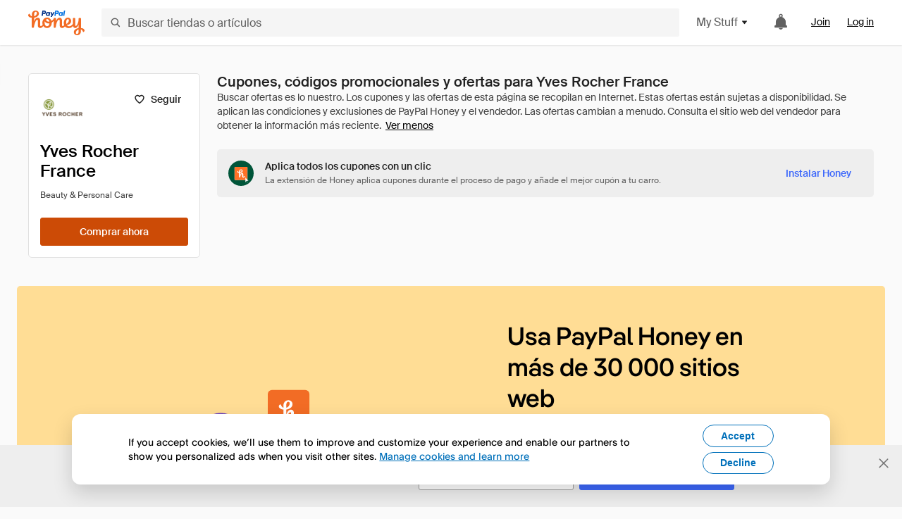

--- FILE ---
content_type: text/html; charset=utf-8
request_url: https://www.joinhoney.com/es/shop/yves-rocher-france
body_size: 26142
content:

    <!DOCTYPE html>
    <html lang="en">
      <head>
        <title data-react-helmet="true">Los mejores Yves Rocher France Cupones, códigos promocionales - Jan 2026 - Honey</title>
        <meta data-react-helmet="true" property="og:locale" content="en_US"/><meta data-react-helmet="true" property="og:type" content="website"/><meta data-react-helmet="true" name="viewport" content="width=device-width, initial-scale=1, maximum-scale=5.0"/><meta data-react-helmet="true" name="twitter:card" content="summary_large_image"/><meta data-react-helmet="true" name="twitter:site" content="@honey"/><meta data-react-helmet="true" name="twitter:creator" content="@honey"/><meta data-react-helmet="true" property="og:site_name" content="Honey"/><meta data-react-helmet="true" name="description" content="Aplica automáticamente los últimos cupones y códigos promocionales al pagar en Yves Rocher France. Además, consigue recompensas en miles de tiendas y canjéalas por tarjetas regalo gratis."/><meta data-react-helmet="true" name="keywords" content="Yves Rocher France, https://www.yves-rocher.fr/, coupon codes, code, discounts, coupons, promotional, promo, promotion, deal"/><meta data-react-helmet="true" property="og:title" content="He probado este truco de Yves Rocher France que está causando furor en Internet"/><meta data-react-helmet="true" property="og:description" content="¡Funciona!"/><meta data-react-helmet="true" property="og:image" content="https://cdn.joinhoney.com/images/share/honey-money-falling.gif"/><meta data-react-helmet="true" property="og:image:alt" content=""/><meta data-react-helmet="true" property="og:url" content="https://www.joinhoney.com/es/shop/yves-rocher-france"/><meta data-react-helmet="true" name="googlebot" content="noarchive"/><meta data-react-helmet="true" name="robots" content="noindex"/>
        <link data-react-helmet="true" rel="canonical" href="https://www.joinhoney.com/es/shop/yves-rocher-france"/>
        <script data-react-helmet="true" type="application/ld+json">{
  "@context": "http://schema.org",
  "@type": "Store",
  "logo": {
    "@type": "ImageObject",
    "url": "https://cdn.joinhoney.com/images/store-logos/216891563925035359.png",
    "height": "280",
    "width": "280",
    "name": "Yves Rocher France Logo",
    "@id": "https://cdn.joinhoney.com/images/store-logos/216891563925035359.png"
  },
  "sameAs": "https://www.yves-rocher.fr/",
  "image": "https://cdn.joinhoney.com/images/share/honey-money-falling.gif",
  "url": "https://www.joinhoney.com/shop/yves-rocher-france",
  "name": "Yves Rocher France Coupons, Promo Codes, and Deals",
  "description": "",
  "@id": "https://www.joinhoney.com/shop/yves-rocher-france"
}</script>
        <meta name="p:domain_verify" content="676e6efc4c0cf78423aa11218268ac5e" />
        <meta charSet="utf-8" />
        <meta name="msapplication-TileColor" content="#f26c25" />
        <meta name="msapplication-config" content="https://cdn.joinhoney.com/images/favicon/browserconfig.xml" />
        <link rel="shortcut icon" href="https://cdn.joinhoney.com/images/favicon-32.png" sizes="32x32" />
        <link rel="icon" href="https://cdn.joinhoney.com/images/favicon-16.png" sizes="16x16" />
        <link rel="manifest" href="/site.webmanifest" />
        <link rel="mask-icon" href="https://cdn.joinhoney.com/images/favicon/safari-pinned-tab.svg" color="#f26c25" />
        <link rel="stylesheet" href="https://cdn.joinhoney.com/css/honey-font.min.css?v2" />
        <link rel="stylesheet" href="https://cdn.joinhoney.com/css/react-vis.css.gz" />
        <style type="text/css" id="jss-ssr">.icon-0-2-90 {}
.icon-d0-0-2-91 {}
.icon-d0-0-2-91 .h-icon div {
  display: flex;
  align-items: center;
  justify-content: center;
}
.icon-d0-0-2-91 div {
  width: 16px;
  height: 16px;
}
.icon-d0-0-2-91 * {
  vector-effect: non-scaling-stroke;
}
.icon-d0-0-2-91 .fill {
  fill: #616161;
}
.icon-d0-0-2-91 .stroke {
  stroke: #616161;
}
.icon-d1-0-2-92 {}
.icon-d1-0-2-92 .h-icon div {
  display: flex;
  align-items: center;
  justify-content: center;
}
.icon-d1-0-2-92 div {
  width: 16px;
  height: 16px;
}
.icon-d1-0-2-92 * {
  vector-effect: non-scaling-stroke;
}
.icon-d1-0-2-92 .fill {
  fill: #616161;
}
.icon-d1-0-2-92 .stroke {
  stroke: #616161;
}
.icon-d2-0-2-122 {}
.icon-d2-0-2-122 .h-icon div {
  display: flex;
  align-items: center;
  justify-content: center;
}
.icon-d2-0-2-122 div {
  width: 24px;
  height: 24px;
}
.icon-d2-0-2-122 * {
  vector-effect: non-scaling-stroke;
}
.icon-d2-0-2-122 .fill {
  fill: #212121;
}
.icon-d2-0-2-122 .stroke {
  stroke: #212121;
}
.icon-d3-0-2-148 {}
.icon-d3-0-2-148 .h-icon div {
  display: flex;
  align-items: center;
  justify-content: center;
}
.icon-d3-0-2-148 div {
  width: 24px;
  height: 24px;
}
.icon-d3-0-2-148 * {
  vector-effect: non-scaling-stroke;
}
.icon-d3-0-2-148 .fill {
  fill: #212121;
}
.icon-d3-0-2-148 .stroke {
  stroke: #212121;
}
.icon-d4-0-2-157 {}
.icon-d4-0-2-157 .h-icon div {
  display: flex;
  align-items: center;
  justify-content: center;
}
.icon-d4-0-2-157 div {
  width: 16px;
  height: 16px;
}
.icon-d4-0-2-157 * {
  vector-effect: non-scaling-stroke;
}
.icon-d4-0-2-157 .fill {
  fill: #212121;
}
.icon-d4-0-2-157 .stroke {
  stroke: #212121;
}
.icon-d5-0-2-185 {}
.icon-d5-0-2-185 .h-icon div {
  display: flex;
  align-items: center;
  justify-content: center;
}
.icon-d5-0-2-185 div {
  width: 16px;
  height: 16px;
}
.icon-d5-0-2-185 * {
  vector-effect: non-scaling-stroke;
}
.icon-d5-0-2-185 .fill {
  fill: #212121;
}
.icon-d5-0-2-185 .stroke {
  stroke: #212121;
}
.btnContentContainer-0-2-13 {
  width: 100%;
  display: flex;
  align-items: center;
  justify-content: center;
}
.btn-0-2-14 {
  cursor: pointer;
  height: 40px;
  outline: none;
  padding: 0px 16px;
  box-shadow: none;
  transition: 0.2s;
  text-shadow: none;
  user-select: none;
  border-style: solid;
  border-width: 1px;
  border-radius: 3px;
}
.btn-0-2-14:focus {
  outline: 1px auto -webkit-focus-ring-color;
  outline-offset: 2px;
}
.btn-0-2-14:focus:not(:focus-visible) {
  outline: 0;
}
.btn-0-2-14:focus-visible {
  outline-offset: 4px;
}
.btn-0-2-14:active {
  outline: none;
}
.btn-0-2-14 .btnCopy-0-2-29 {
  font-size: 14px;
}
.btn-0-2-14:before {
  content: none !important;
}
.btn-0-2-14:after {
  content: none !important;
}
.btn24-0-2-15 {
  height: 24px;
  padding: 0px 8px;
}
.btn24-0-2-15 .btnCopy-0-2-29 {
  font-size: 12px;
}
.btn32-0-2-16 {
  height: 32px;
  padding: 0px 12px;
}
.btn48-0-2-17 {
  height: 48px;
}
.btn48-0-2-17 .btnCopy-0-2-29 {
  font-size: 16px;
}
.btn56-0-2-18 {
  height: 56px;
  padding: 0px 24px;
}
.btn56-0-2-18 .btnCopy-0-2-29 {
  font-size: 17px;
}
.btnAnchor-0-2-19 {
  display: inline-flex;
  align-items: center;
  text-decoration: none;
}
.btnBlock-0-2-20 {
  display: block;
}
.unstyled-0-2-21 {
  color: inherit;
  border: none;
  cursor: pointer;
  margin: 0;
  display: inline-block;
  padding: 0;
  font-size: inherit;
  background: none;
  transition: 0.2s;
  font-weight: inherit;
  text-decoration: inherit;
}
.unstyled-0-2-21:focus {
  outline: 1px auto -webkit-focus-ring-color;
  outline-offset: 2px;
}
.unstyled-0-2-21:focus:not(:focus-visible) {
  outline: 0;
}
.unstyled-0-2-21:focus-visible {
  outline: 1px auto -webkit-focus-ring-color;
  outline-offset: 2px;
}
.primary-0-2-22 {
  border-color: #cc4b06;
  background-color: #cc4b06;
}
.primary-0-2-22:hover {
  border-color: #f26c25;
  background-color: #f26c25;
}
.primary-0-2-22:active {
  border-color: #aa420b;
  background-color: #aa420b;
}
.secondary-0-2-23 {
  border-color: #3d68fb;
  background-color: #3d68fb;
}
.secondary-0-2-23:hover {
  border-color: #6083fb;
  background-color: #6083fb;
}
.secondary-0-2-23:active {
  border-color: #3256ce;
  background-color: #3256ce;
}
.secondary-ghost-0-2-24 {
  border-color: #3d68fb;
  background-color: #ffffff;
}
.secondary-ghost-0-2-24:hover {
  border-color: #3d68fb;
  background-color: #3d68fb;
}
.secondary-ghost-0-2-24:active {
  border-color: #6083fb;
  background-color: #6083fb;
}
.secondary-ghost-0-2-24 .btnCopy-0-2-29 {
  color: #3d68fb;
}
.secondary-ghost-0-2-24:hover .btnCopy-0-2-29 {
  color: #ffffff;
}
.secondary-ghost-0-2-24:hover path {
  fill: #ffffff !important;
  stroke: #ffffff !important;
  transition: 0.2s;
}
.third-0-2-25 {
  border-color: #9e9e9e;
  background-color: #ffffff;
}
.third-0-2-25:hover {
  border-color: #616161;
  background-color: #f5f5f5;
}
.third-0-2-25:active {
  border-color: #757575;
  background-color: #ffffff;
}
.third-0-2-25 .btnCopy-0-2-29 {
  color: #212121;
}
.third-0-2-25:active .btnCopy-0-2-29 {
  color: #000000;
}
.third-light-0-2-26 {
  border-color: #f5f5f5;
  background-color: transparent;
}
.third-light-0-2-26:hover {
  opacity: 0.85;
}
.gold-0-2-27 {
  border-color: #ffc74f;
  background-color: #ffc74f;
}
.gold-0-2-27 .btnCopy-0-2-29 {
  color: #212121;
}
.gold-0-2-27:hover {
  border-color: #ffd272;
  background-color: #ffd272;
}
.gold-0-2-27:active {
  border-color: #edb235;
  background-color: #edb235;
}
.borderNone-0-2-28 {
  border: none !important;
}
.btnCopy-0-2-29 {
  color: #ffffff;
  order: 2;
  overflow: hidden;
  font-style: normal;
  transition: 0.2s;
  font-family: SuisseIntl, BlinkMacSystemFont, "Segoe UI", Roboto, Helvetica, Arial, sans-serif, "Apple Color Emoji", "Segoe UI Emoji", "Segoe UI Symbol";
  font-weight: 600;
  text-shadow: none !important;
  white-space: nowrap;
  font-stretch: normal;
  text-overflow: ellipsis;
  letter-spacing: normal;
  text-transform: none !important;
}
.flexible-0-2-30 {
  width: 100%;
  overflow: hidden;
}
.btnIcon-0-2-31 {
  order: 1;
  display: flex;
  margin-right: 8px;
}
.btnIconOnly-0-2-32 {
  margin-right: initial;
}
.btnIconRight-0-2-33 {
  order: 3;
  display: flex;
  margin-left: 8px;
  margin-right: initial;
}
.loadingStatus-0-2-34 {
  border-color: #bdbdbd !important;
  pointer-events: none;
  background-color: #ffffff !important;
}
.loadingStatus-0-2-34:hover {
  border-color: #bdbdbd !important;
  background-color: #ffffff !important;
}
.loadingStatus-0-2-34 .btnCopy-0-2-29 {
  color: #bdbdbd;
}
.loadingStatus-0-2-34 .h-fill {
  color: #bdbdbd;
}
.successStatus-0-2-35 {
  border-color: #008556 !important;
  pointer-events: none;
  background-color: #ffffff !important;
}
.successStatus-0-2-35:hover {
  border-color: #008556 !important;
  background-color: #ffffff !important;
}
.successStatus-0-2-35 .btnCopy-0-2-29 {
  color: #008556;
}
.successStatus-0-2-35 .h-fill {
  color: #008556;
}
.failedStatus-0-2-36 {
  border-color: #d14444 !important;
  pointer-events: none;
  background-color: #ffffff !important;
}
.failedStatus-0-2-36:hover {
  border-color: #d14444 !important;
  background-color: #ffffff !important;
}
.failedStatus-0-2-36 .btnCopy-0-2-29 {
  color: #d14444;
}
.failedStatus-0-2-36 .h-fill {
  color: #d14444;
}
.disabledStatus-0-2-37 {
  border-color: #bdbdbd !important;
  pointer-events: none;
  background-color: #bdbdbd !important;
}
.disabledStatus-0-2-37:hover {
  border-color: #bdbdbd !important;
  background-color: #bdbdbd !important;
}
.disabledStatus-0-2-37 .btnCopy-0-2-29 {
  color: #ffffff;
}
.disabledStatus-0-2-37 .h-fill {
  color: #ffffff;
}
.closeButton-0-2-11 {
  top: 4px;
  right: 4px;
  width: 44px;
  border: none;
  cursor: pointer;
  height: 44px;
  display: flex;
  padding: 0;
  z-index: 1;
  position: absolute;
  background: none;
  transition: 0.2s;
  align-items: center;
  border-radius: 3px;
  justify-content: center;
}
.closeButton-0-2-11:focus {
  outline: 1px auto -webkit-focus-ring-color;
  outline-offset: 2px;
}
.closeButton-0-2-11:focus:not(:focus-visible) {
  outline: 0;
}
.closeButton-0-2-11:focus-visible {
  outline-offset: 0;
}
.closeButton-0-2-11:hover {
  background-color: rgba(0, 0, 0, 0.03);
}
.closeButton-0-2-11:active {
  background-color: rgba(0, 0, 0, 0.08);
}
.compact-0-2-12 {
  width: 32px;
  height: 32px;
}
.container-0-2-71 {
  margin: 0px auto;
  padding: 24px 16px 0;
  max-width: 1360px;
}
@media (min-width: 768px) {
  .container-0-2-71 {
    margin: 0px auto;
    padding: 32px 24px 0;
  }
}
@media (min-width: 1024px) {
  .container-0-2-71 {
    margin: 0px auto;
    padding: 48px 40px 0;
  }
}
  .infinite-0-2-72 {
    max-width: initial;
  }
  .noPaddingTopBottom-0-2-73 {
    padding-top: 0px;
    padding-bottom: 0px;
  }
@media (min-width: 768px) {
  .noPaddingTopBottom-0-2-73 {
    padding-top: 0px;
    padding-bottom: 0px;
  }
}
@media (min-width: 1024px) {
  .noPaddingTopBottom-0-2-73 {
    padding-top: 0px;
    padding-bottom: 0px;
  }
}
@media (min-width: 1024px) {
  .noPaddingLeftRightDesktop-0-2-74 {
    padding-left: 0px;
    padding-right: 0px;
  }
}
@media (min-width: 768px) and (max-width: 1023px) {
  .noPaddingLeftRightTablet-0-2-75 {
    padding-left: 0px;
    padding-right: 0px;
  }
}
@media (max-width: 767px) {
  .noPaddingLeftRightMobile-0-2-76 {
    padding-left: 0px;
    padding-right: 0px;
  }
}
  .btnCopy-0-2-208 {
    order: 2;
    opacity: 1;
    font-size: 14px;
    font-style: normal;
    font-family: SuisseIntl, BlinkMacSystemFont, "Segoe UI", Roboto, Helvetica, Arial, sans-serif, "Apple Color Emoji", "Segoe UI Emoji", "Segoe UI Symbol";
    font-weight: 500;
    line-height: normal;
    white-space: nowrap;
    font-stretch: normal;
    letter-spacing: normal;
    text-transform: none !important;
  }
  .container-0-2-209 {
    display: flex;
    align-items: center;
  }
  .left-0-2-210 {
    order: 1;
    display: flex;
    margin-right: 10px;
  }
  .right-0-2-211 {
    order: 3;
    display: flex;
    margin-left: 10px;
  }
  .flatBtn-0-2-212 {
    width: unset;
    border: none;
    cursor: pointer;
    margin: 0;
    display: flex;
    opacity: 1 !important;
    padding: 0;
    background: none;
    box-shadow: none;
    text-shadow: none;
    background-color: rgba(0, 0, 0, 0) !important;
  }
  .flatBtn-0-2-212:focus {
    outline: 1px auto -webkit-focus-ring-color;
    outline-offset: 2px;
  }
  .flatBtn-0-2-212:focus:not(:focus-visible) {
    outline: 0;
  }
  .flatBtn-0-2-212:focus-visible {
    outline: 1px auto -webkit-focus-ring-color;
    outline-offset: 2px;
  }
  .flatBtn-0-2-212.disabled {
    cursor: default;
    display: block;
    user-select: none;
    pointer-events: none;
  }
  .flatBtn-0-2-212:before {
    content: none !important;
  }
  .flatBtn-0-2-212:after {
    content: none !important;
  }
  .btnAnchor-0-2-213 {
    display: inline-flex;
    align-items: center;
    text-decoration: none;
  }
  .btnAnchor-0-2-213.disabled {
    display: inline-flex;
  }
  .blue-0-2-214 {
    color: #3d68fb;
    transition: 0.2s;
  }
  .blue-0-2-214 .h-fill {
    color: #3d68fb !important;
    transition: 0.2s;
  }
  .blue-0-2-214:hover {
    color: #6083fb;
  }
  .blue-0-2-214:hover .h-fill {
    color: #6083fb !important;
  }
  .black-0-2-215 {
    color: #212121;
    transition: 0.2s;
  }
  .black-0-2-215 .h-fill {
    color: #212121 !important;
    transition: 0.2s;
  }
  .black-0-2-215:hover {
    color: #424242;
  }
  .black-0-2-215:hover .h-fill {
    color: #424242 !important;
  }
  .grey-0-2-216 {
    color: #757575;
    transition: 0.2s;
  }
  .grey-0-2-216 .h-fill {
    color: #757575 !important;
    transition: 0.2s;
  }
  .grey-0-2-216:hover {
    color: #9e9e9e;
  }
  .grey-0-2-216:hover .h-fill {
    color: #9e9e9e !important;
  }
  .orange-0-2-217 {
    color: #f26c25;
    transition: 0.2s;
  }
  .orange-0-2-217 .h-fill {
    color: #f26c25 !important;
    transition: 0.2s;
  }
  .orange-0-2-217:hover {
    color: #ff8b4e;
  }
  .orange-0-2-217:hover .h-fill {
    color: #ff8b4e !important;
  }
  .disabled-0-2-218 {
    color: #bdbdbd;
  }
  .disabled-0-2-218 .h-fill {
    color: #bdbdbd !important;
  }
  .logo-0-2-77 {
    display: flex;
    align-items: center;
  }
  .logo-0-2-77 a {
    transition: 0.2s;
    text-decoration: none;
  }
  .logoLink-0-2-78:hover {
    opacity: 0.9;
  }
  .full-0-2-79 {
    display: none;
  }
@media (min-width: 414px) {
  .full-0-2-79 {
    display: flex;
  }
}
  .h-0-2-80 {
    display: flex;
  }
@media (min-width: 414px) {
  .h-0-2-80 {
    display: none;
  }
}
  .dot-0-2-81 {
    width: 2px;
    height: 2px;
    margin: 0px 8px 0px 6px;
    border-radius: 50%;
    background-color: #bdbdbd;
  }
  .subBrandName-0-2-82 {
    color: #9e9e9e;
    font-size: 11px;
    transition: 0.2s;
    font-weight: 500;
    letter-spacing: 1.65px;
    text-transform: uppercase;
  }
  .subBrandName-0-2-82:hover {
    color: #bdbdbd;
  }
  .fitContainer-0-2-176 {
    width: 100%;
    height: 100%;
    display: flex;
    justify-content: center;
  }
  .loading-0-2-177 {
    opacity: 0;
    transition: opacity 200ms;
  }
  .load-0-2-178 {
    opacity: 1;
  }
  .skip-0-2-46 {
    top: 80px;
    left: -150px;
    color: #424242;
    padding: 12px 16px;
    z-index: 101;
    position: fixed;
    font-size: 14px;
    box-shadow: 0px 4px 20px rgba(0, 0, 0, 0.18);
    transition: 0.2s;
    font-weight: 600;
    border-radius: 3px;
    text-decoration: none;
    background-color: #ffffff;
  }
  .skip-0-2-46:hover {
    cursor: pointer;
    box-shadow: 0px 4px 20px rgba(0, 0, 0, 0.30);
  }
  .skip-0-2-46:focus {
    left: 40px;
  }
  .storeLogo-0-2-167 {  }
  .noOverlay-0-2-168 {  }
  .noOverlay-0-2-168:before {
    content: initial !important;
  }
  .circleRed-0-2-169 {
    background-color: #ffefef !important;
  }
  .circleRed-0-2-169 span {
    color: #461717;
  }
  .circleMain-0-2-170 {
    background-color: #fff2eb !important;
  }
  .circleMain-0-2-170 span {
    color: #451f0b;
  }
  .circleGold-0-2-171 {
    background-color: #fff9ed !important;
  }
  .circleGold-0-2-171 span {
    color: #72520d;
  }
  .circleSec-0-2-172 {
    background-color: #cad5fd !important;
  }
  .circleSec-0-2-172 span {
    color: #111d45;
  }
  .circlePurple-0-2-173 {
    background-color: #f2eefc !important;
  }
  .circlePurple-0-2-173 span {
    color: #22143f;
  }
  .circleTeal-0-2-174 {
    background-color: #c8e9eb !important;
  }
  .circleTeal-0-2-174 span {
    color: #0f3133;
  }
  .storeLogo-d0-0-2-175 {
    width: 64px;
    height: 64px;
    display: flex;
    overflow: hidden;
    position: relative;
    align-items: center;
    flex-shrink: 0;
    border-radius: 0;
    justify-content: center;
  }
  .storeLogo-d0-0-2-175 span {
    opacity: 0.3;
    font-size: 25.6px;
    transition: 0.2s;
    font-weight: 600;
    text-transform: uppercase;
  }
  .storeLogo-d0-0-2-175 img {
    width: 100%;
    align-self: center;
  }
  .storeLogo-d0-0-2-175:before {
    top: 0px;
    left: 0px;
    width: 100%;
    height: 100%;
    content: "";
    position: absolute;
    background-color: rgba(33, 33, 33, 0.05);
  }
  .copy-0-2-1 {
    color: #424242;
    max-width: 793px;
    text-align: justify;
  }
@media (min-width: 768px) {
  .copy-0-2-1 {
    padding-right: 45px;
  }
}
@media (min-width: 768px) {
  .closeBtn-0-2-2 {
    top: auto;
    flex: 1;
    margin-right: 12px;
  }
}
  .banner-0-2-3 {
    width: 100%;
    bottom: 0;
    padding: 20px;
    z-index: 1000;
    position: fixed;
    background-color: #eeeeee;
  }
@media (min-width: 768px) {
  .banner-0-2-3 {
    display: flex;
    align-items: center;
    justify-content: space-between;
  }
}
  .alertIcon-0-2-4 {
    display: flex;
    margin-bottom: 20px;
    padding-bottom: 3px;
    justify-content: center;
  }
@media (min-width: 768px) {
  .alertIcon-0-2-4 {
    margin: 0 17.5px 0 0;
    align-items: center;
  }
}
@media (min-width: 768px) {
  .copyContainer-0-2-5 {
    flex: 6;
    display: flex;
    justify-content: center;
  }
}
@media (min-width: 1024px) {
  .copyContainer-0-2-5 {
    flex: 5;
  }
}
  .main-0-2-6 {
    left: 0px;
    width: 100%;
    bottom: 0px;
    z-index: 100;
    position: fixed;
    background-color: #eeeeee;
  }
  .content-0-2-7 {
    display: flex;
    flex-direction: column;
    padding-bottom: 24px;
  }
@media (min-width: 1024px) {
  .content-0-2-7 {
    flex-direction: row;
    justify-content: center;
  }
}
  .title-0-2-8 {
    color: #424242;
    width: 259px;
    margin: auto;
    text-align: center;
    padding-top: 24px;
  }
@media (min-width: 1024px) {
  .title-0-2-8 {
    width: auto;
    margin: 0px;
    padding-top: 33px;
  }
}
  .noButton-0-2-9 {
    width: 220px;
    margin: 16px auto 11px;
  }
@media (min-width: 1024px) {
  .noButton-0-2-9 {
    margin: 24px 0px 0px 20px;
  }
}
  .yesButton-0-2-10 {
    width: 220px;
    margin: auto;
  }
@media (min-width: 1024px) {
  .yesButton-0-2-10 {
    margin: 24px 0px 0px 8px;
  }
}
  .selectorContainer-0-2-305 {
    cursor: pointer;
    display: flex;
  }
  .containerDisabled-0-2-306 {
    cursor: auto;
  }
  .countryName-0-2-307 {  }
  .languageName-0-2-308 {  }
  .textStyle-0-2-309 {  }
  .countryName-d0-0-2-310 {
    color: #212121;
    border-right: 1px solid #e0e0e0;
    padding-right: 12px;
  }
  .languageName-d1-0-2-311 {
    color: #212121;
    padding-left: 12px;
  }
  .languageSelector-0-2-277 {
    transition: 0.2s;
    padding-right: 83px;
  }
@media (min-width: 1360px) {
  .languageSelector-0-2-277 {
    padding-right: 206px;
  }
}
@media (max-width: 899px) {
  .main-0-2-278 {
    display: none;
  }
}
  .mainPadding-0-2-279 {
    padding-top: 80px;
  }
@media (max-width: 899px) {
  .floating-0-2-280 {
    display: none;
  }
}
  .floatingPadding-0-2-281 {
    padding-top: 160px;
  }
  .searchBoxTextOverrideWrapper-0-2-83 {
    display: flex;
    flex-direction: row;
  }
  .searchBoxTextOverrideWrapper-0-2-83 input {
    font-size: 16px !important;
    transition: none;
  }
  .searchBoxTextOverrideWrapper-0-2-83 input:focus {  }
  .searchInputContainer-0-2-84 {
    width: 100%;
  }
  .searchBoxTextOverrideWrapper-d0-0-2-85 {
    border: none;
    border-radius: 0;
  }
  .searchBoxTextOverrideWrapper-d0-0-2-85 input {
    border-collapse: separate !important;
    border-radius: 3 !important;
  }
  .searchBoxTextOverrideWrapper-d0-0-2-85 input:focus {
    border: 1px solid #bdbdbd;
  }
  .overlay-0-2-93 {
    left: 50%;
    right: 50%;
    width: 100vw;
    height: 100vh;
    opacity: 1;
    z-index: 99;
    position: fixed;
    margin-top: 12px;
    transition: visibility, opacity .1s ease;
    visibility: visible;
    margin-left: -50vw;
    margin-right: -50vw;
    background-color: rgba(0,0,0,.25);
  }
  .overlayHidden-0-2-94 {
    opacity: 0;
    visibility: hidden;
  }
  .popoverRoot-0-2-95 {
    left: 50%;
    right: 50%;
    width: 100vw;
    z-index: 100;
    position: absolute;
    margin-left: -50vw;
    margin-right: -50vw;
  }
@media (min-width: 768px) {
  .popoverRoot-0-2-95 {
    left: auto;
    right: auto;
    width: 616px;
    margin-left: auto;
    margin-right: auto;
  }
}
@media (min-width: 1360px) {
  .popoverRoot-0-2-95 {
    width: 912px;
  }
}
@media (min-width: 1575px) {
  .popoverRoot-0-2-95 {
    width: 1208px;
  }
}
@media (min-width: 1856px) {
  .popoverRoot-0-2-95 {
    width: 1504px;
  }
}
  .goldBtn-0-2-204 button {
    background-color: #ffc74f !important;
  }
  .goldBtn-0-2-204 button:hover {
    background-color: #ffd272 !important;
  }
  .goldBtn-0-2-204 button div div {
    color: #222D65 !important;
  }
  .buttonWrap-0-2-205 {
    position: relative;
  }
  .buttonWrap-0-2-205:hover .tooltip-0-2-207 {
    opacity: 1;
  }
  .textButton-0-2-206 {
    color: inherit;
    border: 0px;
    margin: 0px;
    padding: 0px;
    font-size: inherit;
    appearance: none;
    background: transparent;
    font-weight: inherit;
    line-height: inherit;
    letter-spacing: inherit;
  }
  .tooltip-0-2-207 {
    top: 65px;
    color: #bdbdbd;
    width: 100%;
    opacity: 0;
    padding: 9px 12px 8px;
    position: absolute;
    font-size: 12px;
    transition: 0.2s;
    font-weight: 500;
    line-height: 16px;
    border-radius: 3px;
    background-color: #212121;
  }
  .tooltip-0-2-207:before {
    top: -12px;
    left: 50%;
    right: 0px;
    width: 0px;
    border: 6px solid transparent;
    bottom: 0px;
    height: 0px;
    content: "";
    position: absolute;
    margin-left: -6px;
    border-bottom-color: #212121;
  }
  .giftIcon-0-2-119 {
    top: -3px;
    display: inline-block;
    position: relative;
    margin-left: -8px;
    margin-right: 8px;
    vertical-align: middle;
  }
  .referralText-0-2-120 {
    color: #f26c25;
  }
  .referralCountNumber-0-2-121 {
    font-weight: 800;
  }
  .languageSelector-0-2-47 {
    margin-top: 18px;
  }
  .main-0-2-43 {
    display: flex;
    position: relative;
    flex-direction: column;
  }
  .main-0-2-43.sticky {
    padding-top: 64px;
  }
  .content-0-2-44 {
    flex: 1 1 auto;
    display: flex;
    flex-direction: column;
    justify-content: space-between;
  }
  .whiteBg-0-2-45 {
    background-color: #ffffff;
  }
  .main-0-2-196 {  }
  .main-d0-0-2-197 {  }
  .main-d0-0-2-197::before {
    content: "Buscar ofertas es lo nuestro. Los cupones y las ofertas de esta página se recopilan en Internet. Estas ofertas están sujetas a disponibilidad. Se aplican las condiciones y exclusiones de PayPal Honey y el vendedor. Las ofertas cambian a menudo. Consulta el sitio web del vendedor para obtener la información más reciente.";
  }
  .shopNowButton-0-2-186 {
    width: 136px;
    height: 40px;
  }
@media (min-width: 320px) {
  .shopNowButton-0-2-186 {
    width: 183px;
  }
}
@media (min-width: 768px) {
  .shopNowButton-0-2-186 {
    width: 115px;
  }
}
@media (min-width: 1024px) {
  .shopNowButton-0-2-186 {
    width: 100%;
  }
}
  .storefrontStoreFollowButton-0-2-156 {
    padding: 0 8px;
    transition: 0s;
  }
  .storeActionButtons-0-2-179 {
    width: 100%;
    height: 40px;
    display: flex;
    flex-direction: row;
  }
  .storeActionButtons-0-2-179:not(:last-child) {
    margin-right: 8px;
  }
  .follow-0-2-180 {
    width: 100%;
    display: block;
    min-width: 87px;
  }
@media (min-width: 768px) {
  .follow-0-2-180 {  }
}
@media (min-width: 1024px) {
  .follow-0-2-180 {
    display: none;
  }
}
  .activate-0-2-181 {
    width: 100%;
  }
@media (min-width: 768px) {
  .activate-0-2-181 {  }
}
@media (min-width: 1024px) {
  .activate-0-2-181 {
    width: 204px !important;
  }
}
  .shopNow-0-2-182 {
    width: 100%;
  }
@media (min-width: 768px) {
  .shopNow-0-2-182 {
    width: 115px;
  }
}
@media (min-width: 1024px) {
  .shopNow-0-2-182 {
    width: 100%;
  }
}
  .follow-d4-0-2-183 {
    margin-right: 16px;
  }
@media (min-width: 768px) {
  .follow-d4-0-2-183 {
    width: 87px;
  }
}
  .activate-d6-0-2-184 {  }
@media (min-width: 768px) {
  .activate-d6-0-2-184 {
    width: 122px;
  }
}
  .container-0-2-158 {
    display: flex;
    flex-direction: row;
  }
@media (min-width: 1024px) {
  .container-0-2-158 {
    flex-direction: column;
  }
}
  .storeLogo-0-2-159 {
    width: 48px;
    height: 48px;
    border-radius: 3px;
  }
@media (min-width: 414px) {
  .storeLogo-0-2-159 {
    width: 54px;
    height: 54px;
  }
}
@media (min-width: 1024px) {
  .storeLogo-0-2-159 {
    width: 64px;
    height: 64px;
  }
}
  .storeName-0-2-160 {
    color: #000000;
    overflow: hidden;
    text-overflow: ellipsis;
  }
  .infoWrapper-0-2-161 {
    display: flex;
    margin-left: 16px;
    flex-direction: column;
    justify-content: center;
  }
@media (min-width: 1024px) {
  .infoWrapper-0-2-161 {
    display: initial;
    margin-top: 16px;
    margin-left: 0;
  }
}
  .metaWrapper-0-2-162 {
    display: flex;
    flex-wrap: wrap;
    margin-top: 8px;
    flex-direction: row;
  }
@media (min-width: 1024px) {
  .metaWrapper-0-2-162 {
    margin-top: 12px;
  }
}
@media (min-width: 1024px) {
  .category-0-2-163 {
    margin-bottom: 4px;
  }
}
  .divider-0-2-164 {
    margin: 0 8px;
  }
@media (min-width: 1024px) {
  .gold-0-2-165 {
    margin-bottom: 4px;
  }
}
  .goldWrapper-0-2-166 {
    display: flex;
    font-size: 11px;
    font-weight: bold;
  }
  .container-0-2-187 {
    margin: 0;
    display: none;
    list-style: none;
    padding-left: 0;
    padding-bottom: 12px;
  }
@media (min-width: 1024px) {
  .container-0-2-187 {
    display: block;
  }
}
  .container-0-2-187:before {
    left: 16px;
    width: calc(100% - 32px);
    height: 1px;
    content: "";
    display: block;
    position: relative;
    margin-bottom: 12px;
    background-color: #e0e0e0;
  }
  .tab-0-2-188 {
    color: #212121;
    width: 100%;
    height: 40px;
    display: flex;
    padding: 0 16px;
    align-items: center;
    justify-content: space-between;
  }
  .tab-0-2-188:hover {
    background-color: rgba(0, 0, 0, 0.05);
  }
  .tabActive-0-2-189 {
    background-color: rgba(0, 0, 0, 0.1);
  }
  .tabActive-0-2-189:hover {
    background-color: rgba(0, 0, 0, 0.1);
  }
  .flyout-0-2-190 {
    max-width: 712px;
  }
  .navContainer-0-2-149 {
    position: relative;
    border-top: 1px solid #e0e0e0;
    background-color: #ffffff;
  }
@media (min-width: 1024px) {
  .navContainer-0-2-149 {
    border: 1px solid #e0e0e0;
    border-radius: 5px;
  }
}
  .wrapper-0-2-150 {
    display: flex;
    padding: 24px 24px 18px;
    border-bottom: 1px solid #e0e0e0;
    flex-direction: column;
  }
@media (min-width: 768px) {
  .wrapper-0-2-150 {
    flex-direction: row;
    justify-content: space-between;
  }
}
@media (min-width: 1024px) {
  .wrapper-0-2-150 {
    padding: 16px;
    border-bottom: 0;
    flex-direction: column;
    justify-content: align-start;
  }
}
  .buttons-0-2-151 {
    display: flex;
    margin-top: 20px;
  }
@media (min-width: 768px) {
  .buttons-0-2-151 {
    margin-top: 4px;
  }
}
@media (min-width: 1024px) {
  .buttons-0-2-151 {
    margin-top: 20px;
  }
}
  .flyout-0-2-152 {
    top: 100%;
    left: 0;
    width: 100%;
    padding: 24px 16px;
    border-radius: 0;
  }
@media (min-width: 320px) {
  .flyout-0-2-152 {
    padding: 24px 40px;
  }
}
@media (min-width: 768px) {
  .flyout-0-2-152 {
    display: flex;
    padding: 32px 0;
    justify-content: center;
  }
}
@media (min-width: 1024px) {
  .flyout-0-2-152 {
    display: none;
  }
}
  .followWrapper-0-2-153 {
    display: none;
  }
@media (min-width: 1024px) {
  .followWrapper-0-2-153 {
    top: 16px;
    right: 16px;
    display: block;
    position: absolute;
  }
}
  .followButtonWrapper-0-2-154 {  }
  .followButtonWrapper-d6-0-2-155 {
    width: 87px;
  }
  .container-0-2-198 {
    margin: 24px 0;
    display: flex;
    padding: 24px 32px 24px 16px;
    border-radius: 5px;
    background-color: #eeeeee;
  }
@media (min-width: 768px) {
  .container-0-2-198 {
    padding: 16px 32px 16px 16px;
  }
}
  .graphic-0-2-199 {
    width: 36px;
    height: 36px;
    margin-right: 16px;
  }
  .header-0-2-200 {
    color: #212121;
    font-size: 14px;
    line-height: 16px;
    margin-bottom: 4px;
  }
  .installButton-0-2-201 {
    display: flex;
    margin-top: 16px;
    align-items: center;
  }
@media (min-width: 768px) {
  .installButton-0-2-201 {
    margin-top: 0px;
  }
}
  .subContainer-0-2-202 {
    flex-direction: column;
  }
@media (min-width: 768px) {
  .subContainer-0-2-202 {
    width: 100%;
    display: flex;
    flex-direction: row;
    justify-content: space-between;
  }
}
  .subHeader-0-2-203 {
    color: #616161;
    font-size: 12px;
    line-height: 16px;
  }
  .container-0-2-233 {
    display: flex;
    flex-direction: column;
  }
  .title-0-2-234 {
    color: #212121;
  }
  .cardsWrapper-0-2-235 {
    display: grid;
    row-gap: 16px;
    column-gap: 16px;
    margin-top: 24px;
    margin-bottom: 24px;
    grid-template-columns: repeat(1, 1fr);
  }
@media (min-width: 414px) {
  .cardsWrapper-0-2-235 {
    grid-template-columns: repeat(2, 1fr);
  }
}
@media (min-width: 768px) {
  .cardsWrapper-0-2-235 {
    grid-template-columns: repeat(3, 1fr);
  }
}
  .link-0-2-236 {
    align-self: center;
  }
  .toggleBtn-0-2-232 {
    left: 50%;
    position: relative;
    transform: translate(-50%);
    margin-top: 24px;
  }
  .titleWrapper-0-2-230 {
    margin-bottom: 24px;
  }
  .title-0-2-231 {
    color: #212121;
  }
  .withMargin-0-2-229 {
    margin-bottom: 16px;
  }
  .couponListItem-0-2-219 {
    margin-bottom: 8px;
  }
  .couponListItem-0-2-219:last-child {
    margin-bottom: 0;
  }
@media (min-width: 768px) {
  .couponListItem-0-2-219 {
    margin-bottom: 16px;
  }
  .couponListItem-0-2-219:last-child {
    margin-bottom: 0;
  }
}
  .header-0-2-220 {
    color: #212121;
    margin-bottom: 16px;
  }
  .coupons-0-2-221 {
    margin: 0;
    list-style: none;
    padding-left: 0;
  }
  .toggleBtn-0-2-222 {
    left: 50%;
    position: relative;
    transform: translate(-50%);
    margin-top: 24px;
  }
  .deals-0-2-223 {
    display: flex;
    flex-direction: column;
  }
  .title-0-2-224 {
    color: #212121;
    margin-bottom: 16px;
  }
  .dealCarouselContainer-0-2-225 {
    margin-top: 8px;
  }
@media (min-width: 768px) {
  .dealCarouselContainer-0-2-225 {
    margin-top: 16px;
  }
}
  .dealStackedItem-0-2-226 {
    margin-bottom: 8px;
  }
  .dealStackedItem-0-2-226:last-child {
    margin-bottom: 0;
  }
@media (min-width: 768px) {
  .dealStackedItem-0-2-226 {
    margin-bottom: 16px;
  }
  .dealStackedItem-0-2-226:last-child {
    margin-bottom: 0;
  }
}
  .dealsList-0-2-227 {
    margin: 0;
    display: flex;
    list-style: none;
    padding-left: 0;
    flex-direction: column;
  }
  .stackedDeal-0-2-228 {
    margin-bottom: 12px;
  }
  .container-0-2-192 {
    margin-bottom: 24px;
  }
  .header-0-2-193 {
    color: #212121;
  }
  .button-0-2-194 {
    color: #000000;
    display: inline-block;
    padding: 0;
    text-align: inherit;
    text-decoration: underline;
    background-color: inherit;
  }
  .disclaimer-0-2-195 {
    display: inline;
    margin-right: 6px;
  }
  .sectionsContainer-0-2-191 > * {
    border-bottom: 1px solid #e0e0e0;
    margin-bottom: 40px;
    padding-bottom: 40px;
  }
  .sectionsContainer-0-2-191 > *:last-child {
    border-bottom: none;
    margin-bottom: 0;
    padding-bottom: 0;
  }
  .container-0-2-237 {
    margin: 0px 24px;
    display: flex;
    padding: 48px 20px 0px 20px;
    border-radius: 5px;
    justify-content: center;
    background-color: #ffdd95;
  }
  .container-0-2-237 picture {
    display: flex;
    align-self: flex-end;
  }
@media (min-width: 768px) {
  .container-0-2-237 {
    padding: 48px 80px 0px 80px;
  }
}
  .header-0-2-238 {
    color: #000000;
    margin-bottom: 8px;
  }
@media (min-width: 1024px) {
  .headerContainer-0-2-239 {
    max-width: 380px;
  }
}
  .installButton-0-2-240 {
    margin-bottom: 48px;
  }
  .savingsIcon-0-2-241 {
    display: none;
    margin-right: 80px;
  }
@media (min-width: 1024px) {
  .savingsIcon-0-2-241 {
    display: inline;
  }
}
  .subHeader-0-2-242 {
    color: #212121;
    font-size: 14px;
    line-height: 20px;
    margin-bottom: 24px;
  }
  .breadcrumbsRoot-0-2-272 {
    margin: 0;
    display: flex;
    padding: 0;
    list-style-type: none;
  }
  .container-0-2-273 {
    color: #9e9e9e;
  }
  .item-0-2-274 {
    color: #424242;
  }
  .link-0-2-275 {
    color: #616161;
  }
  .arrow-0-2-276 {
    margin: 0 7px;
  }
  .headerRoot-0-2-259 {
    color: #212121;
  }
  .cardRoot-0-2-258 {
    color: #616161;
    border: 1px solid #e0e0e0;
    padding: 16px;
    background: #ffffff;
    border-radius: 5px;
  }
@media (min-width: 768px) {
  .cardRoot-0-2-258 {
    padding: 24px;
  }
}
  .sidebarCardHeader-0-2-257 {
    margin-bottom: 8px;
  }
  .link-0-2-260:focus {
    outline: 1px auto -webkit-focus-ring-color;
  }
  .link-0-2-260:focus:not(:focus-visible) {
    outline: 0;
  }
  .link-0-2-260:focus-visible {
    outline: 1px auto -webkit-focus-ring-color;
  }
  .list-0-2-261 {
    margin: 0;
    list-style: none;
    padding-top: 8px;
    padding-left: 0;
    padding-bottom: 8px;
  }
  .listItem-0-2-262 {
    margin-bottom: 16px;
  }
  .listItem-0-2-262 a {
    color: #616161;
  }
  .listItem-0-2-262:(last-child) {
    margin-bottom: 0;
  }
  .listItem-0-2-262 a:hover, .listItem-0-2-262 a:active {
    text-decoration: underline;
  }
  .link-0-2-254:focus {
    outline: 1px auto -webkit-focus-ring-color;
  }
  .link-0-2-254:focus:not(:focus-visible) {
    outline: 0;
  }
  .link-0-2-254:focus-visible {
    outline: 1px auto -webkit-focus-ring-color;
  }
  .list-0-2-255 {
    margin: 0;
    list-style: none;
    padding-top: 8px;
    padding-left: 0;
    padding-bottom: 8px;
  }
  .listItem-0-2-256 {
    margin-bottom: 16px;
  }
  .listItem-0-2-256 a {
    color: #616161;
  }
  .listItem-0-2-256:(last-child) {
    margin-bottom: 0;
  }
  .listItem-0-2-256 a:hover, .listItem-0-2-256 a:active {
    text-decoration: underline;
  }
  .headerImg-0-2-270 {
    display: none;
  }
@media (min-width: 768px) {
  .headerImg-0-2-270 {
    width: 48px;
    height: 48px;
    display: inline-block;
    margin-right: 16px;
  }
}
  .mainCardHeader-0-2-271 {
    margin-bottom: 24px;
  }
  .section-0-2-267 {
    margin-bottom: 24px;
  }
  .section-0-2-267:last-child {
    margin-bottom: 0;
  }
  .sectionTitle-0-2-269 {
    color: #212121;
    margin-bottom: 8px;
  }
  .couponDisclaimer-0-2-263 {
    color: #616161;
    display: block;
    margin-top: 16px;
  }
  .insightsContainer-0-2-264 {
    width: 100%;
  }
  .insightTitle-0-2-265 {
    width: 25%;
    text-align: left;
    padding-right: 16px;
    padding-bottom: 8px;
  }
  .insightValue-0-2-266 {
    color: #212121;
    padding-right: 16px;
  }
  .aboutSection-0-2-243 {
    width: 100%;
  }
  .breadcrumbs-0-2-244 {
    order: 3;
    border-top: 1px solid #e0e0e0;
    margin-top: 40px;
    padding-top: 24px;
  }
@media (min-width: 1024px) {
  .breadcrumbs-0-2-244 {
    grid-column-start: 2;
  }
}
@media (min-width: 768px) {
  .couponCategorySection-0-2-245 {
    width: calc(50% - 8px);
  }
}
@media (min-width: 1024px) {
  .couponCategorySection-0-2-245 {
    width: 100%;
  }
}
  .exploreStoresSection-0-2-246 {
    margin-right: 0;
  }
@media (min-width: 768px) {
  .exploreStoresSection-0-2-246 {
    width: calc(50% - 8px);
    margin-right: 16px;
  }
}
@media (min-width: 1024px) {
  .exploreStoresSection-0-2-246 {
    width: 100%;
    margin-right: 0;
  }
}
  .footerMain-0-2-247 {
    order: 1;
  }
@media (min-width: 1024px) {
  .footerMain-0-2-247 {
    order: 2;
  }
}
  .footerMain-0-2-247 > section {
    margin-bottom: 16px;
  }
  .footerRoot-0-2-248 {
    margin: 12px;
    border-top: 1px solid #e0e0e0;
    padding-top: 32px;
  }
@media (min-width: 414px) {
  .footerRoot-0-2-248 {
    margin: 16px;
  }
}
@media (min-width: 1024px) {
  .footerRoot-0-2-248 {
    margin: 24px;
  }
}
  .footerSidebar-0-2-249 {
    order: 2;
  }
  .footerSidebar-0-2-249 > section {
    margin-bottom: 16px;
  }
@media (min-width: 768px) {
  .footerSidebar-0-2-249 {
    display: flex;
    flex-wrap: wrap;
  }
}
@media (min-width: 1024px) {
  .footerSidebar-0-2-249 {
    order: 1;
    display: block;
  }
  .footerSidebar-0-2-249.sparseLayout {
    display: flex;
    justify-content: space-between;
  }
  .footerSidebar-0-2-249.sparseLayout > section {
    width: calc(50% - 8px);
  }
}
  .footerTitleWrapper-0-2-250 {
    margin-bottom: 24px;
  }
  .footerTitle-0-2-251 {
    color: #212121;
  }
  .wrapperFooter-0-2-252 {
    display: grid;
    grid-template-columns: auto;
  }
@media (min-width: 1024px) {
  .wrapperFooter-0-2-252 {
    column-gap: 40px;
    grid-template-columns: 284px auto;
  }
  .wrapperFooter-0-2-252.sparseLayout {
    grid-template-columns: auto;
  }
}
  .legalDisclaimer-0-2-253 {
    margin-top: 8px;
  }
  .container-0-2-38 {
    margin: auto;
    max-width: 1360px;
    padding-bottom: 40px;
    -webkit-text-size-adjust: 100%;
  }
@media (min-width: 1024px) {
  .container-0-2-38 {
    padding-bottom: 0;
  }
}
  .mainStoreContent-0-2-39 {
    display: grid;
    background: inherit;
    grid-template-rows: auto auto;
    grid-template-columns: 100%;
  }
@media (min-width: 1024px) {
  .mainStoreContent-0-2-39 {
    grid-column-gap: 24px;
    grid-template-rows: auto;
    grid-template-columns: minmax(216px, 284px) minmax(605px, 1036px);
  }
}
  .navigation-0-2-40 {
    width: 100%;
    padding: 0;
  }
@media (min-width: 1024px) {
  .navigation-0-2-40 {
    padding: 40px 0 40px 40px;
  }
}
  .content-0-2-41 {
    width: 100%;
    padding: 40px 16px;
  }
@media (min-width: 768px) {
  .content-0-2-41 {
    padding: 40px 24px;
  }
}
@media (min-width: 1024px) {
  .content-0-2-41 {
    padding: 40px 40px 40px 0;
  }
}
  .headersContainer-0-2-42 {
    top: 0;
    left: 0;
    right: 0;
    z-index: 99;
    position: fixed;
  }
  .header-0-2-48 {
    height: 64px;
    box-shadow: 0px 1px 2px rgba(0, 0, 0, 0.1);
    background-color: #ffffff;
  }
  .header-0-2-48 span:active {
    outline: none;
  }
  .headerFixed-0-2-49 {
    top: 0px;
    left: 0px;
    right: 0px;
    z-index: 100;
    position: fixed;
  }
  .headerTransparent-0-2-50 {
    box-shadow: none;
    background-color: transparent;
  }
  .headerLandingPage-0-2-51 {
    height: 88px;
  }
  .headerLandingPage-0-2-51 .rightContent-0-2-55 {
    align-items: center;
  }
  .headerLandingPage-0-2-51 .user-0-2-58 {
    min-width: auto;
    padding-left: 32px;
  }
  .container-0-2-52 {
    height: 100%;
    display: flex;
    align-items: center;
    justify-content: space-between;
  }
  .white-0-2-53 .authLinks-0-2-60 a {
    color: #ffffff;
  }
  .logo-0-2-54 {
    transition: 0.2s;
    margin-right: 24px;
  }
  .logo-0-2-54 img {
    display: block;
  }
  .logo-0-2-54:hover {
    opacity: 0.9;
  }
  .rightContent-0-2-55 {
    height: 100%;
    display: flex;
    flex-shrink: 0;
  }
  .nav-0-2-56 {
    margin: 0px 0px 0px 24px;
    display: none;
    padding: 0px;
  }
  .nav-0-2-56 li {
    display: flex;
    position: relative;
    font-size: 16px;
    list-style: none;
    align-items: center;
    font-weight: 500;
    line-height: 24px;
    white-space: nowrap;
    margin-right: 32px;
    justify-content: center;
  }
  .nav-0-2-56 a, .nav-0-2-56 div {
    color: #616161;
    transition: 0.2s;
    text-decoration: none;
  }
@media (min-width: 1024px) {
  .nav-0-2-56 {
    display: flex;
  }
}
  .nav-0-2-56 a:hover, .nav-0-2-56 div:hover {
    color: #757575;
  }
  .nav-0-2-56 li:before {
    width: 0px;
    bottom: 0px;
    height: 2px;
    content: "";
    position: absolute;
    transition: 0.2s;
    background-color: #000000;
  }
  .nav-0-2-56 li:last-child {
    margin: 0px;
  }
  .nav-0-2-56 li.icon:before {
    margin-left: -7px;
  }
  .nav-0-2-56 li.active-0-2-57:before {
    width: 30px;
  }
  .active-0-2-57 a, .active-0-2-57 div {
    color: #212121;
  }
  .active-0-2-57 a:hover, .active-0-2-57 div:hover {
    color: #424242;
  }
  .user-0-2-58 {
    margin: 21px 0px 23px 24px;
    display: none;
    align-items: center;
    flex-shrink: 0;
    justify-content: flex-end;
  }
@media (min-width: 1024px) {
  .user-0-2-58 {
    display: flex;
  }
}
  .userContentExp-0-2-59 {
    display: flex;
    align-items: center;
    margin-left: 24px;
  }
  .authLinks-0-2-60 {
    display: flex;
  }
  .authLinks-0-2-60 span {
    color: #000000;
    cursor: pointer;
    font-size: 14px;
    transition: 0.2s;
    font-weight: 500;
    line-height: 20px;
    margin-right: 24px;
    text-decoration: underline;
  }
  .authLinks-0-2-60 span:last-child {
    margin-right: 0px;
  }
  .authLinks-0-2-60 span:hover {
    color: #212121;
  }
  .authLinks-0-2-60 span:active {
    outline: none;
  }
  .shopNavLink-0-2-61 {
    cursor: pointer;
    display: flex;
    position: relative;
    align-items: center;
    user-select: none;
  }
  .shopNavLink-0-2-61:active {
    outline: none;
  }
  .directionIcon-0-2-62 {
    padding-left: 2px;
  }
  .directionIconFlip-0-2-63 {
    transform: scaleY(-1);
  }
  .userProfile-0-2-64 {
    cursor: pointer;
    display: flex;
    position: relative;
    align-items: center;
    user-select: none;
  }
  .userProfile-0-2-64 img {
    width: 32px;
    height: 32px;
    object-fit: cover;
  }
  .userProfile-0-2-64:active {
    outline: none;
  }
  .userProfileImage-0-2-65 {
    display: flex;
    overflow: hidden;
    position: relative;
    border-radius: 50%;
  }
  .userProfileImage-0-2-65:before {
    top: 0;
    left: 0;
    right: 0;
    bottom: 0;
    content: "";
    position: absolute;
    background-color: rgba(33, 33, 33, 0.05);
  }
  .userGold-0-2-66 {
    margin-left: 30px;
  }
  .userGold-0-2-66 a {
    text-decoration: none;
  }
  .dropdown-0-2-67 {
    color: #424242;
    border: 1px solid #f5f5f5;
    z-index: 101;
    position: absolute;
    font-size: 16px;
    box-shadow: 0px 6px 12px rgba(0, 0, 0, 0.08);
    font-weight: 500;
    background-color: #ffffff;
    border-bottom-left-radius: 3px;
    border-bottom-right-radius: 3px;
  }
  .dropdown-0-2-67 ul {
    margin: 0px;
    padding: 0px;
  }
  .dropdown-0-2-67 ul li {
    list-style: none;
  }
  .dropdown-0-2-67 ul li a, .dropdown-0-2-67 ul li span {
    color: #424242;
    width: 100%;
    display: block;
    padding: 12px 14px;
    text-decoration: none;
  }
  .dropdown-0-2-67 ul li:hover {
    background-color: #f5f5f5;
  }
  .navDropdown-0-2-68 {
    top: 44px;
    left: -10px;
    width: 162px;
  }
  .navDropdown-0-2-68 li {
    margin-right: 0px;
    justify-content: flex-start;
  }
  .userDropdown-0-2-69 {
    top: 49px;
    right: -32px;
    width: 224px;
  }
  .customNodeContainer-0-2-70 {
    height: 100%;
    display: flex;
    align-items: center;
    padding-left: 24px;
  }
  .container-0-2-86 {
    width: 100%;
    border: none;
    display: flex;
    overflow: hidden;
    position: relative;
    align-items: center;
    border-radius: 3px;
    background-color: #f5f5f5;
  }
  .container-0-2-86.size32 {
    height: 32px;
  }
  .container-0-2-86.size40 {
    height: 40px;
  }
  .container-0-2-86.size48 {
    height: 48px;
  }
  .iconWrapper-0-2-87 {
    left: 16px;
    position: absolute;
    pointer-events: none;
  }
  .size32 .iconWrapper-0-2-87 {
    left: 10px;
  }
  .size40 .iconWrapper-0-2-87 {
    left: 12px;
  }
  .input-0-2-88 {
    width: 100%;
    border: 1px solid #f5f5f5;
    height: 100%;
    outline: 0;
    transition: 0.2s;
    padding-left: 40px;
    border-radius: 3px;
    padding-right: 31px;
    background-color: #f5f5f5;
  }
  .input-0-2-88::placeholder {
    color: #616161;
    transition: 0.2s;
  }
  .input-0-2-88:focus {
    border: 1px solid #bdbdbd;
    background-color: #ffffff;
  }
  .size32 .input-0-2-88 {
    padding-left: 34px;
  }
  .size40 .input-0-2-88 {
    padding-left: 36px;
  }
  .size48 .input-0-2-88 {
    margin-bottom: 1px;
  }
  .input-0-2-88:focus::placeholder {
    opacity: 0;
  }
  .closeIconWrapper-0-2-89 {
    right: 14px;
    cursor: pointer;
    position: absolute;
  }
  .closeIconWrapper-0-2-89.invis {
    display: none;
  }
  .size32 .closeIconWrapper-0-2-89 {
    right: 8px;
  }
  .size40 .closeIconWrapper-0-2-89 {
    right: 10px;
  }
  .header-0-2-96 {
    height: 64px;
    box-shadow: 0px 1px 2px rgba(0, 0, 0, 0.1);
    background-color: #ffffff;
  }
  .header-0-2-96 span:active {
    outline: none;
  }
  .headerFixed-0-2-97 {
    top: 0px;
    left: 0px;
    right: 0px;
    z-index: 100;
    position: fixed;
  }
  .headerTransparent-0-2-98 {
    box-shadow: none;
    background-color: transparent;
  }
  .headerLandingPage-0-2-99 {
    height: 88px;
  }
  .headerLandingPage-0-2-99 .rightContent-0-2-103 {
    align-items: center;
  }
  .headerLandingPage-0-2-99 .user-0-2-106 {
    min-width: auto;
    padding-left: 32px;
  }
  .container-0-2-100 {
    height: 100%;
    display: flex;
    align-items: center;
    justify-content: space-between;
  }
  .white-0-2-101 .authLinks-0-2-108 a {
    color: #ffffff;
  }
  .logo-0-2-102 {
    transition: 0.2s;
    margin-right: 24px;
  }
  .logo-0-2-102 img {
    display: block;
  }
  .logo-0-2-102:hover {
    opacity: 0.9;
  }
  .rightContent-0-2-103 {
    height: 100%;
    display: flex;
    flex-shrink: 0;
  }
  .nav-0-2-104 {
    margin: 0px 0px 0px 24px;
    display: none;
    padding: 0px;
  }
  .nav-0-2-104 li {
    display: flex;
    position: relative;
    font-size: 16px;
    list-style: none;
    align-items: center;
    font-weight: 500;
    line-height: 24px;
    white-space: nowrap;
    margin-right: 32px;
    justify-content: center;
  }
  .nav-0-2-104 a, .nav-0-2-104 div {
    color: #616161;
    transition: 0.2s;
    text-decoration: none;
  }
@media (min-width: 1024px) {
  .nav-0-2-104 {
    display: flex;
  }
}
  .nav-0-2-104 a:hover, .nav-0-2-104 div:hover {
    color: #757575;
  }
  .nav-0-2-104 li:before {
    width: 0px;
    bottom: 0px;
    height: 2px;
    content: "";
    position: absolute;
    transition: 0.2s;
    background-color: #000000;
  }
  .nav-0-2-104 li:last-child {
    margin: 0px;
  }
  .nav-0-2-104 li.icon:before {
    margin-left: -7px;
  }
  .nav-0-2-104 li.active-0-2-105:before {
    width: 30px;
  }
  .active-0-2-105 a, .active-0-2-105 div {
    color: #212121;
  }
  .active-0-2-105 a:hover, .active-0-2-105 div:hover {
    color: #424242;
  }
  .user-0-2-106 {
    margin: 21px 0px 23px 24px;
    display: none;
    align-items: center;
    flex-shrink: 0;
    justify-content: flex-end;
  }
@media (min-width: 1024px) {
  .user-0-2-106 {
    display: flex;
  }
}
  .userContentExp-0-2-107 {
    display: flex;
    align-items: center;
    margin-left: 24px;
  }
  .authLinks-0-2-108 {
    display: flex;
  }
  .authLinks-0-2-108 span {
    color: #000000;
    cursor: pointer;
    font-size: 14px;
    transition: 0.2s;
    font-weight: 500;
    line-height: 20px;
    margin-right: 24px;
    text-decoration: underline;
  }
  .authLinks-0-2-108 span:last-child {
    margin-right: 0px;
  }
  .authLinks-0-2-108 span:hover {
    color: #212121;
  }
  .authLinks-0-2-108 span:active {
    outline: none;
  }
  .shopNavLink-0-2-109 {
    cursor: pointer;
    display: flex;
    position: relative;
    align-items: center;
    user-select: none;
  }
  .shopNavLink-0-2-109:active {
    outline: none;
  }
  .directionIcon-0-2-110 {
    padding-left: 2px;
  }
  .directionIconFlip-0-2-111 {
    transform: scaleY(-1);
  }
  .userProfile-0-2-112 {
    cursor: pointer;
    display: flex;
    position: relative;
    align-items: center;
    user-select: none;
  }
  .userProfile-0-2-112 img {
    width: 32px;
    height: 32px;
    object-fit: cover;
  }
  .userProfile-0-2-112:active {
    outline: none;
  }
  .userProfileImage-0-2-113 {
    display: flex;
    overflow: hidden;
    position: relative;
    border-radius: 50%;
  }
  .userProfileImage-0-2-113:before {
    top: 0;
    left: 0;
    right: 0;
    bottom: 0;
    content: "";
    position: absolute;
    background-color: rgba(33, 33, 33, 0.05);
  }
  .userGold-0-2-114 {
    margin-left: 30px;
  }
  .userGold-0-2-114 a {
    text-decoration: none;
  }
  .dropdown-0-2-115 {
    color: #424242;
    border: 1px solid #f5f5f5;
    z-index: 101;
    position: absolute;
    font-size: 16px;
    box-shadow: 0px 6px 12px rgba(0, 0, 0, 0.08);
    font-weight: 500;
    background-color: #ffffff;
    border-bottom-left-radius: 3px;
    border-bottom-right-radius: 3px;
  }
  .dropdown-0-2-115 ul {
    margin: 0px;
    padding: 0px;
  }
  .dropdown-0-2-115 ul li {
    list-style: none;
  }
  .dropdown-0-2-115 ul li a, .dropdown-0-2-115 ul li span {
    color: #424242;
    width: 100%;
    display: block;
    padding: 12px 14px;
    text-decoration: none;
  }
  .dropdown-0-2-115 ul li:hover {
    background-color: #f5f5f5;
  }
  .navDropdown-0-2-116 {
    top: 44px;
    left: -10px;
    width: 162px;
  }
  .navDropdown-0-2-116 li {
    margin-right: 0px;
    justify-content: flex-start;
  }
  .userDropdown-0-2-117 {
    top: 49px;
    right: -32px;
    width: 224px;
  }
  .customNodeContainer-0-2-118 {
    height: 100%;
    display: flex;
    align-items: center;
    padding-left: 24px;
  }
@keyframes keyframes-slideIn-0-2-123 {
  from {
    opacity: 0;
  }
  to {
    opacity: 1;
  }
}
  .slideIn-0-2-124 {
    animation-name: keyframes-slideIn-0-2-123;
  }
  .main-0-2-125 {
    display: block;
  }
@media (min-width: 1024px) {
  .main-0-2-125 {
    display: none;
  }
}
  .toggleContainer-0-2-126 {
    cursor: pointer;
    height: 100%;
    display: flex;
    position: relative;
    align-items: center;
    margin-left: 16px;
  }
  .toggleContainer-0-2-126:active {
    outline: none;
  }
@media (min-width: 768px) {
  .toggleContainer-0-2-126 {
    margin-left: 24px;
  }
}
  .overlay-0-2-127 {
    top: 0px;
    left: 0;
    right: 0px;
    bottom: 0px;
    opacity: 0;
    z-index: 100;
    position: fixed;
    transition: opacity .2s ease-in-out;
    visibility: hidden;
    background-color: #000000;
  }
  .overlayLoad-0-2-128 {
    opacity: 0.8;
  }
  .overlayShow-0-2-129 {
    visibility: initial;
  }
  .menu-0-2-130 {
    top: 0px;
    right: -414px;
    width: 100%;
    bottom: 0px;
    padding: 64px 32px 144px;
    z-index: 1000;
    overflow: auto;
    position: fixed;
    max-width: 414px;
    background: #ffffff;
    min-height: 100vh;
    transition: right .3s ease-out;
  }
  .menuShow-0-2-131 {
    right: 0px;
  }
  .logo-0-2-132 {
    top: 16px;
    left: 16px;
    width: 26px;
    height: 26px;
    position: absolute;
  }
  .close-0-2-133 {
    top: 16px;
    right: 16px;
    cursor: pointer;
    position: absolute;
  }
  .menuOptionIcon-0-2-134 {
    display: flex !important;
    align-items: center;
  }
  .menuOption-0-2-135 {
    color: #616161;
    cursor: pointer;
    display: block;
    opacity: 0;
    padding: 8px 0px;
    position: relative;
    font-size: 16px;
    transition: 0.2s;
    font-weight: 500;
    line-height: 24px;
    text-decoration: none;
  }
  .menuOption-0-2-135:hover {
    color: #757575;
    text-decoration: none;
  }
  .menuOption-0-2-135:active {
    outline: none;
  }
  .menuOption-0-2-135 a {
    color: #616161;
    transition: 0.2s;
    text-decoration: none;
  }
  .menuOption-0-2-135 ul {
    margin: 10px 0px 0px 0px;
    padding: 0px 0px 0px 24px;
  }
  .menuOption-0-2-135 li {
    opacity: 0;
    padding: 8px 0px;
    list-style: none;
    animation-duration: 1s;
    animation-fill-mode: forwards;
  }
  .menuOption-0-2-135.menuImage {
    display: flex;
  }
  .menuOption-0-2-135 a:hover {
    color: #757575;
    text-decoration: none;
  }
  .menuOptionDark-0-2-136 {
    color: #000000;
  }
  .menuOptionDark-0-2-136:hover {
    color: #212121;
  }
  .menuAnimate-0-2-137 {
    animation-duration: 1s;
    animation-fill-mode: forwards;
  }
  .menuAccordian-0-2-138 {
    height: 40px;
    overflow: hidden;
  }
  .menuExpanded-0-2-139 {
    height: 100%;
  }
  .divider-0-2-140 {
    width: 100%;
    height: 1px;
    margin: 11px 0px 12px;
    opacity: 0;
    background-color: #eeeeee;
  }
  .arrow-0-2-141 {
    top: 10px;
    right: 0px;
    position: absolute;
  }
  .finePrintContainer-0-2-142 {
    opacity: 0;
    transition: 0.2s;
  }
  .menuImage-0-2-143 {
    top: -3px;
    display: flex;
    position: relative;
    margin-left: 8px;
  }
  .userProfileContainer-0-2-144 {
    height: 184px;
    margin: -64px -32px 12px;
    display: flex;
    padding: 28px 32px;
    flex-direction: column;
    background-size: cover;
    justify-content: flex-end;
    background-color: #fff4dc;
    background-image: url('https://cdn.joinhoney.com/images/HamburgerMenuHoneyGold.png');
  }
  .userProfileEmail-0-2-145 {
    color: #212121;
    overflow: hidden;
    margin-bottom: 12px;
    text-overflow: ellipsis;
  }
  .userProfileGoldBalance-0-2-146 {
    display: flex;
    align-items: center;
  }
  .goldBalance-0-2-147 {
    margin: 0 12px 0 4px;
  }
  .container-0-2-282 {
    display: none;
    padding: 0px 40px;
  }
@media (min-width: 1024px) {
  .container-0-2-282 {
    display: block;
    padding: 0px 80px 0px 160px;
  }
}
  .mainAddOn-0-2-283 {
    border-top: 1px solid #eeeeee;
  }
  .mainBlack-0-2-284 {
    background-color: #000000;
  }
  .mainBlack-0-2-284 .mainAddOn-0-2-283 {
    border-top: 1px solid rgba(238, 238, 238, .3);
  }
  .mainBlack-0-2-284 .links-0-2-286 {
    color: #ffffff;
  }
  .mainBlack-0-2-284 .footerLink-0-2-289 {
    color: #757575;
  }
  .mainBlack-0-2-284 .appIcons-0-2-302 a {
    border-color: #757575;
  }
  .mainBlack-0-2-284 .footerLink-0-2-289:hover {
    color: #9e9e9e;
  }
  .mainWhite-0-2-285 {
    background-color: #ffffff;
  }
  .links-0-2-286 {
    color: #212121;
    display: flex;
    padding-top: 64px;
    flex-direction: column;
    justify-content: space-between;
  }
@media (min-width: 768px) {
  .links-0-2-286 {
    flex-direction: initial;
  }
}
  .linksLeft-0-2-287 {
    width: 100%;
    display: flex;
    margin-bottom: 56px;
    justify-content: space-between;
  }
@media (min-width: 768px) {
  .linksLeft-0-2-287 {
    margin-bottom: 0px;
  }
}
  .honeyName-0-2-288 {
    color: #616161;
    padding: 64px 0px;
  }
  .footerLink-0-2-289 {
    color: #616161;
    font-size: 14px;
    align-self: flex-start;
    transition: 0.2s;
    font-weight: 500;
    line-height: 26px;
    margin-bottom: 14px;
    text-decoration: none;
  }
  .footerLink-0-2-289:hover {
    color: #757575;
  }
  .footerLink-0-2-289:last-child {
    margin: 0px;
  }
  .section-0-2-290 {
    margin-right: 24px;
  }
  .section-0-2-290 h3 {
    font-size: 16px;
    font-weight: 500;
    line-height: 24px;
  }
  .section-0-2-290:last-child {
    margin: 0px;
  }
  .sectionLinks-0-2-291 {
    display: flex;
    min-width: 90px;
    margin-top: 20px;
    flex-direction: column;
  }
  .floatingMenu-0-2-292 {
    left: 24px;
    color: #424242;
    bottom: 24px;
    padding: 12px 16px;
    z-index: 90;
    position: fixed;
    font-size: 14px;
    box-shadow: 0px 4px 20px rgba(0, 0, 0, 0.18);
    transition: 0.2s;
    font-weight: 500;
    border-radius: 3px;
    background-color: #ffffff;
  }
  .floatingMenu-0-2-292:hover {
    cursor: pointer;
    box-shadow: 0px 4px 20px rgba(0, 0, 0, 0.30);
  }
  .floatingMenuHide-0-2-293 {
    opacity: 0;
    visibility: hidden;
  }
  .hereLink-0-2-294 {
    color: #616161;
    text-decoration: underline;
  }
  .floatingContainer-0-2-295 {
    left: 0px;
    right: 0px;
    bottom: 0px;
    height: 0px;
    z-index: 90;
    position: fixed;
    border-top: 1px solid #eeeeee;
    box-shadow: 0px -2px 9px 0px rgba(0, 0, 0, 0.03);
    transition: all 500ms cubic-bezier(0.785, 0.135, 0.150, 0.860);
  }
  .floatingShown-0-2-296 {
    height: 479px;
    display: block;
  }
  .floatingClose-0-2-297 {
    left: 16px;
    bottom: 16px;
    cursor: pointer;
    position: fixed;
    transition: 2s;
    animation-name: keyframes-fadeInSpin-0-2-303;
    animation-duration: 0.5s;
    animation-fill-mode: forwards;
  }
  .floatingToTop-0-2-298 {
    right: 24px;
    width: 48px;
    bottom: 24px;
    height: 48px;
    display: flex;
    opacity: 0;
    z-index: 91;
    position: fixed;
    box-shadow: 0px 4px 20px rgba(0, 0, 0, 0.18);
    transition: 0.2s;
    align-items: center;
    border-radius: 24px;
    justify-content: center;
    background-color: #ffffff;
  }
  .floatingToTop-0-2-298:hover {
    box-shadow: 0px 4px 20px rgba(0, 0, 0, 0.30);
  }
  .floatingToTopShow-0-2-299 {
    cursor: pointer;
    opacity: 1;
  }
  .finePrintContainer-0-2-300 {
    display: flex;
    align-items: center;
    justify-content: space-between;
  }
  .honeyPayPal-0-2-301 {
    display: flex;
    align-items: center;
  }
  .appIcons-0-2-302 {
    padding: 0px;
    margin-top: 26px;
  }
  .appIcons-0-2-302 li {
    list-style: none;
    margin-bottom: 8px;
  }
  .appIcons-0-2-302 a {
    display: flex;
  }
  .appIcons-0-2-302 img {
    transition: 0.2s;
  }
  .appIcons-0-2-302 a:hover img {
    opacity: 0.9;
  }
  .appIcons-0-2-302 li:last-child {
    margin: 0px;
  }
@keyframes keyframes-fadeInSpin-0-2-303 {
  from {
    opacity: 0;
  }
  to {
    opacity: 1;
    transform: rotate(180deg);
  }
}
  .mobileAppsDisclaimer-0-2-304 {
    color: #757575;
    width: 182px;
    font-style: italic;
    padding-top: 4px;
  }
@media (min-width: 1024px) {
  .mobileAppsDisclaimer-0-2-304 {
    width: 242px;
  }
}
@media (min-width: 1360px) {
  .mobileAppsDisclaimer-0-2-304 {
    width: 365px;
  }
}</style>
        <style type="text/css">
          #honey .h-btn .h-btn-copy {
            margin: 0 !important;
          }
          a {
            color: #3256ce;
            display: inline-block;
            text-decoration: none;
            transition: color 0.2s, text-decoration 0.2s;
          }
          a:hover {
            text-decoration: none;
          }
          a:focus {
            text-decoration: none;
          }
          input.center:focus::-webkit-input-placeholder {
            opacity: 0;
          }
          body {
            background: #fafafa;
            color: #424242;
            font-family: SuisseIntl, BlinkMacSystemFont, "Segoe UI", Roboto, Helvetica, Arial, sans-serif, "Apple Color Emoji", "Segoe UI Emoji", "Segoe UI Symbol";
            line-height: 1.43;
            margin: 0;
          }
          button {
            background: #f26c25;
            border: none;
            cursor: pointer;
            display: inline-block;
            font-size: 14px;
            margin: 0;
            vertical-align: top;
            white-space: nowrap;
          }
          h2 {
            font-size: 32px;
            font-weight: 500;
          }
          h1, h2, h3, p {
            margin: 0;
          }
          html, body, #content, #content > div, #honey {
            font-size: 14px;
            height: 100%;
          }
          img {
            vertical-align: middle;
          }
          table {
            border-collapse: collapse;
          }
          .grecaptcha-badge {
            visibility: hidden;
          }
        </style>
        <script id="__LOADABLE_REQUIRED_CHUNKS__" type="application/json">[]</script><script id="__LOADABLE_REQUIRED_CHUNKS___ext" type="application/json">{"namedChunks":[]}</script><script data-chunk="polyfills" src="https://cdn.joinhoney.com/js/honey-website/40.50.2/polyfills.bundle.js"></script>
        <script id="data">window.__data={"store":{"attribution":{"appStoreUrls":{},"loading":false,"lastFetchedTs":null,"error":""},"authModal":{"authMode":"login","authSrc":"","closeCallback":function closeCallback() {},"nextPath":"","showAuthModal":false,"showCloseButton":true},"campaign":{"data":null,"getCampaignByIdError":null,"getCampaignByIdStatus":null},"canonicalProducts":{"currentCanonicalPdpClusterId":"","canonicalProducts":{},"fetchStatuses":{}},"categories":{"categoriesById":{},"menuGridItemsById":{},"selectTreeItems":[],"storesById":{},"storeIdsByCategoryId":{},"subCategories":{},"topLevelCategoryIds":[],"error":{"baseCategories":false,"categoryId":false,"storesByCategoryId":false},"loading":{"baseCategories":false,"categoryId":false,"storesByCategoryId":false}},"category":{"loading":false,"category":null,"error":""},"checkout":{"loading":false,"orders":{"paypal":[],"paypalLoading":false,"paypalError":null},"extCheckoutEnabled":false},"chromeStats":{"chromeReviewCount":"141,786","reviewsFetched":false},"doubleGold":{"activatedStores":[],"doubleGoldStores":[],"fetchedActivatedStores":false,"loadingActivatedStores":false,"fetchedDoubleGoldStores":false,"loadingDoubleGoldStores":false,"error":""},"drlp":{"campaign":{},"campaignLoading":true,"campaignError":""},"droplist":{"activeCollection":{},"activeCollectionStatus":null,"activeProduct":{},"addProductToCollectionsStatus":null,"addProductToDroplistCollectionsStatus":null,"currentProductNotifications":{},"droplistBannerType":"NONE","droplistSortMethod":"BESTDEAL","droplistNoProduct":[],"droplistNoProductStatus":null,"getDroplistByUserId":[],"getDroplistByUserIdStatus":null,"getDroplistCollectionsByUserId":[],"getDroplistCollectionsByUserIdStatus":null,"modalType":"none","removeProductFromCollectionsStatus":null,"totalDroplistItems":0,"removedItems":[],"droplistCollectionUserOrigin":"web_droplist_collections_direct_link"},"droplistOnboardingBanners":{"type":null,"userOnboardingContext":{"hasDroplist":true,"smartDroplistOptedIn":true,"isCompleted":{"droplistIntro":true,"smartDroplistIntro":true,"tutorialBanner":true,"exploreBanner":true},"suppressTimestamp":-1,"restartTutorialBanner":false}},"droplistOnboardingEnabledCheck":{"type":null,"isDroplistOnboardingEnabled":null},"droplistOnboardingEntry":{"type":null,"userOnboardingContext":{"hasDroplist":true,"smartDroplistOptedIn":true,"isCompleted":{"droplistIntro":true,"smartDroplistIntro":true,"tutorialBanner":true,"exploreBanner":true},"suppressTimestamp":-1,"restartTutorialBanner":false}},"droplistOnboardingIntros":{"type":null,"userOnboardingContext":{"hasDroplist":true,"smartDroplistOptedIn":true,"isCompleted":{"droplistIntro":true,"smartDroplistIntro":true,"tutorialBanner":true,"exploreBanner":true},"suppressTimestamp":-1,"restartTutorialBanner":false}},"emailReferrals":{"emails":[],"syncContacts":[],"showModal":"","error":null},"explore":{"ROOT_QUERY":{},"Category":{},"Collection":{},"CollectionPreview":{},"CollectionRecipe":{},"QualifiedProductArray":{},"Product":{},"Store":{},"StoreDeal":{},"ExploreCmsLayoutConfiguration":{},"showOffers":false,"ExploreV2TabLayoutConfiguration":{}},"exploreOtherStores":{"exploreStores":[]},"features":{"featuresCache":{"shopping_web_unified_rewards":{"key":"shopping_web_unified_rewards","status":"done","lastFetchedTs":1768910783270,"value":false}},"featuresForActorCache":{}},"followedStores":{"data":[],"fetched":false,"loading":false,"error":""},"giftCards":{"storeMap":{},"giftCardsDirectory":{"recentlyVisitedStores":[],"trending":[]},"giftCardsDirectoryStatus":"loading","enabledStores":[],"enabledStoresStatus":"loading","currentStore":{},"currentStoreStatus":"loading"},"globalModals":{"open":false,"name":"","data":{}},"honeyAuth":{"error":null,"fetchUserOnLoad":false,"isAuthenticating":false,"isLoadingUser":false,"showMFAContent":false,"user":null},"mobileExt":{"storesStatus":null,"stores":[]},"offer":{"currentWelcomeId":"","claimedWelcomeId":"","currentCountryCode":""},"offersRedemption":{"affiliateLinks":[],"affiliateLinksStatus":null,"newProductOffer":{},"newProductOfferStatus":null,"productOffer":{},"productOfferStatus":null,"productInventory":{},"productInventoryStatus":null,"productRecommendations":{},"productRecommendationsStatus":null,"storeInfo":{},"storeInfoStatus":null,"isInvalidOffer":false},"offline":{"localStorageHydration":false,"offlineFollows":[],"offlineRecentSearches":[],"shownOfflineFollowLoginPrompt":false},"orders":{"cards":{},"stores":[],"userStats":{"cardCount":0,"totalSavings":0,"totalEarnedGold":0},"cardsStatus":"pending","storesStatus":"pending","userStatsStatus":"pending"},"userSavings":{"savingsFound":0,"totalSavingsFound":0,"pointsRedeemed":0,"pointsAvailable":0},"payouts":{"cards":[],"currencyInit":false,"currency":"USD","currencySymbol":"$","isLinkingPayPalAccount":false,"redeemModalPage":"","redeemPage":"selection","redeemSelectionOption":"pr","formattedPayoutTransactions":[],"payoutTransactions":[],"payoutTransactionsLoading":false,"payoutTransactionsErrorMessage":"","payoutTransactionStatus":"idle","formattedPayoutStoresWithState":[],"payoutStoresLoading":true,"payoutStoresErrorMessage":"","payoutStoresWithState":[],"currencyExchangeLoading":false,"currencyExchangeErrorMessage":"","exchangeRate":1,"exchangeRates":{},"minCurrencyGoldAmount":1000,"createPayoutTransactionLoading":false,"createPayoutTransactionErrorMessage":""},"paypalMerge":{"isPaypalMerged":false,"isMergingSuccessful":false},"pdp":{"product":{},"productStatus":null,"productPriceHistory":{},"productPriceHistoryStatus":null,"recentlyViewedItems":[],"recentlyViewedItemsStatus":null,"secondaryProductDetails":{},"secondaryProductDetailsStatus":null},"productGroups":{"productGroups":[],"productGroupsStatus":null,"recentlyViewedProducts":[],"recentlyViewedProductsStatus":null,"similarProducts":[],"similarProductsStatus":null},"products":{"loading":false,"error":"","trendingProducts":[],"currentProductLoading":false,"currentProductError":"","currentProduct":{}},"recentCodes":{"loading":false,"recentCodes":[],"error":""},"recommendedStores":{"recommendedStores":[],"getRecommendedStoresError":null,"getRecommendedStoresStatus":null},"referrer":{"fetched":false,"referrer":{}},"remoteConfig":{"configValues":null,"error":null,"lastFetchedTs":null,"status":null},"router":{"paths":[]},"screen":{"screenLandingId":"66365912-0e7c-4587-a9b3-91f04e3ae84b"},"search":{"filterSnapshots":{},"modal":{},"modalOpen":false,"noResultsCollection":{},"noResultsCollectionStatus":null,"noResultsCollectionsSeen":[],"noResultsStorefrontSearchCollection":{},"noResultsStorefrontSearchCollectionStatus":null,"searchResults":{},"searchResultsMeta":{},"searchResultsProducts":[],"searchResultsStatus":null,"stores":[],"storeSales":[],"storeSalesStatus":null,"storesByIds":{},"storesByIdsStatus":null,"storesError":null,"storesMeta":{},"storesStatus":null,"trendingStoresWithSales":[],"trendingStoresWithSalesStatus":null},"searchBar":{"autocompleteSuggestions":{},"autocompleteSuggestionsStatus":null,"currentStorefront":null,"products":[],"productsStatus":null,"stores":[],"storesStatus":null},"segmentationList":{"loadingList":true,"loading":false},"SEMModal":{"modalType":"","cardElement":{},"showSEMModal":false},"sessionSettings":{"countryName":"","countryCode":"","languageCode":"","languageName":"","interactedWithLangBanner":false,"doubleGoldVariant":"","interactedWithDGBanner":false},"shopModal":{"modalType":"firstCouponClick","cardElement":{},"exitModalShown":false,"showShopModal":false},"shoppingUpdates":{"shoppingUpdatesCards":[],"recentlyViewedProducts":[],"recentlyAddedToCartProducts":[],"getShoppingUpdatesCardsError":null,"getShoppingUpdatesCardsStatus":null,"getRecentlyViewedItemsError":null,"getRecentlyAddedToCartProductsError":null,"updateShoppingUpdatesCardsStatus":null},"smartDroplistOptIn":{"type":null,"isOptedIn":null,"isSmartDroplistSyncOn":null,"isSmartDroplistFrequentlyViewedOn":null},"storeDirectory":{"showModal":false,"storesError":null,"storesStatus":null,"stores":[],"storesMeta":{}},"storefrontV3":{"categoryCollection":[],"categoryCollectionStatus":null,"curatedCollections":[],"curatedCollectionsStatus":null,"emptyStateDailyDeals":{},"emptyStateDailyDealsStatus":null,"modal":{},"modalOpen":false,"otherStores":[{"name":"DYLANLEX","label":"dylanlex","__typename":"Store"},{"name":"Carlyle Avenue","label":"carlyle-avenue","__typename":"Store"},{"name":"Aviya","label":"aviya-mattress","__typename":"Store"},{"name":"Casai","label":"casai","__typename":"Store"},{"name":"American Eagle Qatar","label":"american-eagle-qa","__typename":"Store"},{"name":"Wagan","label":"wagan-corporation","__typename":"Store"},{"name":"Zitahli","label":"zitahli","__typename":"Store"},{"name":"Safety 1st","label":"safety-1st","__typename":"Store"},{"name":"Gaerner Switzerland","label":"gaerner","__typename":"Store"},{"name":"Ellen Tracy","label":"ellen-tracy","__typename":"Store"}],"otherStoresStatus":"done","relatedStores":[],"relatedStoresStatus":null,"saleCollection":{},"saleCollectionStatus":null,"store":{"tags":[{"storeTag":"INT_EVAL","storeTagType":"BUCKET3"},{"storeTag":"CATEGORY","storeTagType":"Beauty & Personal Care"},{"storeTag":"PORTFOLIO","storeTagType":"EU"}],"storeId":"216891563925035359","metadata":"{\"pns_siteSelCartCodeSubmitType\":\"click\",\"pns_siteSelCartAddButton\":\"\",\"pns_siteSelCartAddButtonType\":\"append\",\"pns_siteType\":\"refresh\",\"pns_observerTarget\":\"body\",\"pns_siteSelShowHoneyGold\":\"#payline-pay button[data-js='payline-pay-button']:visible, #checkout__payment-form\",\"pns_gDAC\":\"\",\"pns_gDACjsonContentType\":\"\",\"pns_gDACjsonTotal\":\"\",\"pns_gDACjsonDiscount\":\"\",\"pns_gDAChtmlRes\":\"\",\"pns_siteSelCartCodeBox\":\"#offre_input, input#promo_code\",\"pns_siteSelCartTotalPrice\":\"button[data-js-form-target=\\\"goto-shipping-form\\\"] div + div:contains(€), span:contains(\\\"Valider ma commande\\\") + span\",\"pns_siteSelCartCodeSubmit\":\"\\ndocument.querySelector('#offre_submit, [data-js=\\\"voucher-add-submit\\\"]').removeAttribute('disabled');\\ndocument.querySelector('#offre_input, input#promo_code').dispatchEvent(new Event('input', {bubbles: true}));\\ndocument.querySelector('#offre_input, input#promo_code').dispatchEvent(new Event('change'));\\ndocument.querySelector('#offre_submit, [data-js=\\\"voucher-add-submit\\\"]').click();\",\"pns_siteSelCartCodeSubmit_v2\":\"@bubbleEvents(\\\"inputSelector\\\":\u003CM\u003E#offre_input, input#promo_code\u003C\u002FM\u003E,\\\"eventsInOrder\\\":\u003CM\u003Einput,change\u003C\u002FM\u003E)@sleep(\\\"timeout\\\":\u003CM\u003E\u003C\u002FM\u003E)@editAttributesAndClasses(\\\"selector\\\":\u003CM\u003E\u003C\u002FM\u003E,\\\"removeAttributes\\\":\u003CM\u003E\u003C\u002FM\u003E)@click(\\\"selector\\\":\u003CM\u003E#offre_submit, [data-js=\\\"voucher-add-submit\\\"]\u003C\u002FM\u003E)\",\"pns_siteTimeBetween\":4000,\"pns_sitePreApplyCodeAction\":\"\",\"pns_siteTimeBetweenPreApply\":2000,\"pns_siteRemoveCodeAction\":\"document.querySelector('[data-js=\\\"voucher-remove-submit\\\"]').click();\",\"pns_siteRemoveCodeAction_v2\":\"@click(\\\"selector\\\":\u003CM\u003E[data-js=\\\"voucher-remove-submit\\\"]\u003C\u002FM\u003E)\",\"pns_siteTimeBetweenRemove\":4000,\"pns_siteSelCartHideErrors\":\"\",\"pns_siteSelCartHideErrors2\":\"\",\"pns_siteTimeFinish\":2000,\"pns_siteCodeMax\":10,\"pns_codeTopFunnel\":\"\",\"pns_retainInput\":null,\"pns_disableDac\":null,\"formatPriceDivisor\":null,\"pns_siteSelCartInitCode\":null,\"pns_siteSelCartInitCodeRegex\":null,\"pns_siteSelCartInitAttribute\":null,\"pns_siteCodeHardLimit\":null,\"pns_siteSelCartHideWhileWorking\":\"\",\"pns_dacConcurrency\":null,\"pns_applyBestWithSel\":null}","avgSavings30d":604,"avgSavings24h":0,"checkoutState":null,"country":"FR","couponData":[{"averageSavings":0,"storeId":"216891563925035359","successCount":0,"successRate":0,"totalApplied":1},{"averageSavings":0.08,"storeId":"216891563925035359","successCount":1,"successRate":1,"totalApplied":1},{"averageSavings":0,"storeId":"216891563925035359","successCount":0,"successRate":0,"totalApplied":1},{"averageSavings":0.1,"storeId":"216891563925035359","successCount":1,"successRate":1,"totalApplied":1},{"averageSavings":0,"storeId":"216891563925035359","successCount":0,"successRate":0,"totalApplied":2},{"averageSavings":0.1,"storeId":"216891563925035359","successCount":1,"successRate":1,"totalApplied":1},{"averageSavings":0,"storeId":"216891563925035359","successCount":0,"successRate":0,"totalApplied":1},{"averageSavings":0,"storeId":"216891563925035359","successCount":0,"successRate":0,"totalApplied":1},{"averageSavings":0,"storeId":"216891563925035359","successCount":0,"successRate":0,"totalApplied":1},{"averageSavings":0.1,"storeId":"216891563925035359","successCount":1,"successRate":1,"totalApplied":1},{"averageSavings":0.04,"storeId":"216891563925035359","successCount":1,"successRate":0.5,"totalApplied":2},{"averageSavings":0,"storeId":"216891563925035359","successCount":0,"successRate":0,"totalApplied":1},{"averageSavings":0,"storeId":"216891563925035359","successCount":0,"successRate":0,"totalApplied":1},{"averageSavings":0,"storeId":"216891563925035359","successCount":0,"successRate":0,"totalApplied":1},{"averageSavings":0,"storeId":"216891563925035359","successCount":0,"successRate":0,"totalApplied":2},{"averageSavings":0,"storeId":"216891563925035359","successCount":0,"successRate":0,"totalApplied":1},{"averageSavings":0,"storeId":"216891563925035359","successCount":0,"successRate":0,"totalApplied":1},{"averageSavings":0,"storeId":"216891563925035359","successCount":0,"successRate":0,"totalApplied":1},{"averageSavings":0,"storeId":"216891563925035359","successCount":0,"successRate":0,"totalApplied":1},{"averageSavings":0,"storeId":"216891563925035359","successCount":0,"successRate":0,"totalApplied":1},{"averageSavings":0,"storeId":"216891563925035359","successCount":0,"successRate":0,"totalApplied":1},{"averageSavings":0,"storeId":"216891563925035359","successCount":0,"successRate":0,"totalApplied":1},{"averageSavings":0,"storeId":"216891563925035359","successCount":0,"successRate":0,"totalApplied":1},{"averageSavings":0,"storeId":"216891563925035359","successCount":0,"successRate":0,"totalApplied":1},{"averageSavings":0,"storeId":"216891563925035359","successCount":0,"successRate":0,"totalApplied":2},{"averageSavings":0.18,"storeId":"216891563925035359","successCount":1,"successRate":1,"totalApplied":1},{"averageSavings":0,"storeId":"216891563925035359","successCount":0,"successRate":0,"totalApplied":1},{"averageSavings":0,"storeId":"216891563925035359","successCount":0,"successRate":0,"totalApplied":1},{"averageSavings":0,"storeId":"216891563925035359","successCount":0,"successRate":0,"totalApplied":2},{"averageSavings":0,"storeId":"216891563925035359","successCount":0,"successRate":0,"totalApplied":1},{"averageSavings":0,"storeId":"216891563925035359","successCount":0,"successRate":0,"totalApplied":1},{"averageSavings":0,"storeId":"216891563925035359","successCount":0,"successRate":0,"totalApplied":1},{"averageSavings":0,"storeId":"216891563925035359","successCount":0,"successRate":0,"totalApplied":1},{"averageSavings":0,"storeId":"216891563925035359","successCount":0,"successRate":0,"totalApplied":1},{"averageSavings":0,"storeId":"216891563925035359","successCount":0,"successRate":0,"totalApplied":2},{"averageSavings":0,"storeId":"216891563925035359","successCount":0,"successRate":0,"totalApplied":2},{"averageSavings":0,"storeId":"216891563925035359","successCount":0,"successRate":0,"totalApplied":1},{"averageSavings":0,"storeId":"216891563925035359","successCount":0,"successRate":0,"totalApplied":1},{"averageSavings":0,"storeId":"216891563925035359","successCount":0,"successRate":0,"totalApplied":1},{"averageSavings":0,"storeId":"216891563925035359","successCount":0,"successRate":0,"totalApplied":1},{"averageSavings":0,"storeId":"216891563925035359","successCount":0,"successRate":0,"totalApplied":1},{"averageSavings":0,"storeId":"216891563925035359","successCount":0,"successRate":0,"totalApplied":1},{"averageSavings":0,"storeId":"216891563925035359","successCount":0,"successRate":0,"totalApplied":1},{"averageSavings":0,"storeId":"216891563925035359","successCount":0,"successRate":0,"totalApplied":1},{"averageSavings":0,"storeId":"216891563925035359","successCount":0,"successRate":0,"totalApplied":1},{"averageSavings":0,"storeId":"216891563925035359","successCount":0,"successRate":0,"totalApplied":2},{"averageSavings":0,"storeId":"216891563925035359","successCount":0,"successRate":0,"totalApplied":1},{"averageSavings":0,"storeId":"216891563925035359","successCount":0,"successRate":0,"totalApplied":1},{"averageSavings":0,"storeId":"216891563925035359","successCount":0,"successRate":0,"totalApplied":1},{"averageSavings":0,"storeId":"216891563925035359","successCount":0,"successRate":0,"totalApplied":1},{"averageSavings":0,"storeId":"216891563925035359","successCount":0,"successRate":0,"totalApplied":1},{"averageSavings":0,"storeId":"216891563925035359","successCount":0,"successRate":0,"totalApplied":1},{"averageSavings":0,"storeId":"216891563925035359","successCount":0,"successRate":0,"totalApplied":1},{"averageSavings":0,"storeId":"216891563925035359","successCount":0,"successRate":0,"totalApplied":1},{"averageSavings":0,"storeId":"216891563925035359","successCount":0,"successRate":0,"totalApplied":1},{"averageSavings":0,"storeId":"216891563925035359","successCount":0,"successRate":0,"totalApplied":1},{"averageSavings":0,"storeId":"216891563925035359","successCount":0,"successRate":0,"totalApplied":1},{"averageSavings":0,"storeId":"216891563925035359","successCount":0,"successRate":0,"totalApplied":2},{"averageSavings":0,"storeId":"216891563925035359","successCount":0,"successRate":0,"totalApplied":1},{"averageSavings":0,"storeId":"216891563925035359","successCount":0,"successRate":0,"totalApplied":1},{"averageSavings":0,"storeId":"216891563925035359","successCount":0,"successRate":0,"totalApplied":1},{"averageSavings":0,"storeId":"216891563925035359","successCount":0,"successRate":0,"totalApplied":1},{"averageSavings":0,"storeId":"216891563925035359","successCount":0,"successRate":0,"totalApplied":1},{"averageSavings":0,"storeId":"216891563925035359","successCount":0,"successRate":0,"totalApplied":1},{"averageSavings":0,"storeId":"216891563925035359","successCount":0,"successRate":0,"totalApplied":1},{"averageSavings":0,"storeId":"216891563925035359","successCount":0,"successRate":0,"totalApplied":1},{"averageSavings":0,"storeId":"216891563925035359","successCount":0,"successRate":0,"totalApplied":1},{"averageSavings":0,"storeId":"216891563925035359","successCount":0,"successRate":0,"totalApplied":1},{"averageSavings":0,"storeId":"216891563925035359","successCount":0,"successRate":0,"totalApplied":1},{"averageSavings":0.22,"storeId":"216891563925035359","successCount":1,"successRate":1,"totalApplied":1},{"averageSavings":0,"storeId":"216891563925035359","successCount":0,"successRate":0,"totalApplied":1},{"averageSavings":0.24,"storeId":"216891563925035359","successCount":1,"successRate":1,"totalApplied":1},{"averageSavings":0,"storeId":"216891563925035359","successCount":0,"successRate":0,"totalApplied":1},{"averageSavings":0.04,"storeId":"216891563925035359","successCount":1,"successRate":1,"totalApplied":1},{"averageSavings":0,"storeId":"216891563925035359","successCount":0,"successRate":0,"totalApplied":1},{"averageSavings":0,"storeId":"216891563925035359","successCount":0,"successRate":0,"totalApplied":1},{"averageSavings":0.12,"storeId":"216891563925035359","successCount":1,"successRate":1,"totalApplied":1},{"averageSavings":0.15,"storeId":"216891563925035359","successCount":1,"successRate":1,"totalApplied":1},{"averageSavings":0,"storeId":"216891563925035359","successCount":0,"successRate":0,"totalApplied":1},{"averageSavings":0,"storeId":"216891563925035359","successCount":0,"successRate":0,"totalApplied":1},{"averageSavings":0.31,"storeId":"216891563925035359","successCount":1,"successRate":1,"totalApplied":1},{"averageSavings":0,"storeId":"216891563925035359","successCount":0,"successRate":0,"totalApplied":1},{"averageSavings":0.14,"storeId":"216891563925035359","successCount":1,"successRate":1,"totalApplied":1},{"averageSavings":0.14,"storeId":"216891563925035359","successCount":1,"successRate":1,"totalApplied":1},{"averageSavings":0,"storeId":"216891563925035359","successCount":0,"successRate":0,"totalApplied":1},{"averageSavings":0,"storeId":"216891563925035359","successCount":0,"successRate":0,"totalApplied":1},{"averageSavings":0,"storeId":"216891563925035359","successCount":0,"successRate":0,"totalApplied":1},{"averageSavings":0,"storeId":"216891563925035359","successCount":0,"successRate":0,"totalApplied":1},{"averageSavings":0,"storeId":"216891563925035359","successCount":0,"successRate":0,"totalApplied":1},{"averageSavings":0,"storeId":"216891563925035359","successCount":0,"successRate":0,"totalApplied":1},{"averageSavings":0,"storeId":"216891563925035359","successCount":0,"successRate":0,"totalApplied":1},{"averageSavings":0,"storeId":"216891563925035359","successCount":0,"successRate":0,"totalApplied":1},{"averageSavings":0,"storeId":"216891563925035359","successCount":0,"successRate":0,"totalApplied":1},{"averageSavings":0,"storeId":"216891563925035359","successCount":0,"successRate":0,"totalApplied":1},{"averageSavings":0.01,"storeId":"216891563925035359","successCount":1,"successRate":1,"totalApplied":1},{"averageSavings":0,"storeId":"216891563925035359","successCount":0,"successRate":0,"totalApplied":1},{"averageSavings":0,"storeId":"216891563925035359","successCount":0,"successRate":0,"totalApplied":1},{"averageSavings":0.09,"storeId":"216891563925035359","successCount":1,"successRate":0.5,"totalApplied":2},{"averageSavings":0,"storeId":"216891563925035359","successCount":0,"successRate":0,"totalApplied":1},{"averageSavings":0,"storeId":"216891563925035359","successCount":0,"successRate":0,"totalApplied":1},{"averageSavings":0,"storeId":"216891563925035359","successCount":0,"successRate":0,"totalApplied":1},{"averageSavings":0,"storeId":"216891563925035359","successCount":0,"successRate":0,"totalApplied":2},{"averageSavings":0,"storeId":"216891563925035359","successCount":0,"successRate":0,"totalApplied":1},{"averageSavings":0,"storeId":"216891563925035359","successCount":0,"successRate":0,"totalApplied":1},{"averageSavings":0,"storeId":"216891563925035359","successCount":0,"successRate":0,"totalApplied":1},{"averageSavings":0,"storeId":"216891563925035359","successCount":0,"successRate":0,"totalApplied":1},{"averageSavings":0,"storeId":"216891563925035359","successCount":0,"successRate":0,"totalApplied":1},{"averageSavings":0,"storeId":"216891563925035359","successCount":0,"successRate":0,"totalApplied":1},{"averageSavings":0.36,"storeId":"216891563925035359","successCount":1,"successRate":1,"totalApplied":1},{"averageSavings":0.2,"storeId":"216891563925035359","successCount":1,"successRate":1,"totalApplied":1},{"averageSavings":0,"storeId":"216891563925035359","successCount":0,"successRate":0,"totalApplied":3},{"averageSavings":0.27,"storeId":"216891563925035359","successCount":1,"successRate":1,"totalApplied":1},{"averageSavings":0,"storeId":"216891563925035359","successCount":0,"successRate":0,"totalApplied":1},{"averageSavings":0,"storeId":"216891563925035359","successCount":0,"successRate":0,"totalApplied":1},{"averageSavings":0,"storeId":"216891563925035359","successCount":0,"successRate":0,"totalApplied":1},{"averageSavings":0.36,"storeId":"216891563925035359","successCount":1,"successRate":1,"totalApplied":1},{"averageSavings":0,"storeId":"216891563925035359","successCount":0,"successRate":0,"totalApplied":1},{"averageSavings":0,"storeId":"216891563925035359","successCount":0,"successRate":0,"totalApplied":1},{"averageSavings":0,"storeId":"216891563925035359","successCount":0,"successRate":0,"totalApplied":1},{"averageSavings":0,"storeId":"216891563925035359","successCount":0,"successRate":0,"totalApplied":1},{"averageSavings":0,"storeId":"216891563925035359","successCount":0,"successRate":0,"totalApplied":1},{"averageSavings":0.03,"storeId":"216891563925035359","successCount":1,"successRate":1,"totalApplied":1},{"averageSavings":0,"storeId":"216891563925035359","successCount":0,"successRate":0,"totalApplied":1},{"averageSavings":0.08,"storeId":"216891563925035359","successCount":1,"successRate":1,"totalApplied":1},{"averageSavings":0,"storeId":"216891563925035359","successCount":0,"successRate":0,"totalApplied":1},{"averageSavings":0,"storeId":"216891563925035359","successCount":0,"successRate":0,"totalApplied":1},{"averageSavings":0,"storeId":"216891563925035359","successCount":0,"successRate":0,"totalApplied":1},{"averageSavings":0,"storeId":"216891563925035359","successCount":0,"successRate":0,"totalApplied":1},{"averageSavings":0.08,"storeId":"216891563925035359","successCount":1,"successRate":1,"totalApplied":1},{"averageSavings":0,"storeId":"216891563925035359","successCount":0,"successRate":0,"totalApplied":1},{"averageSavings":0,"storeId":"216891563925035359","successCount":0,"successRate":0,"totalApplied":1},{"averageSavings":0.13,"storeId":"216891563925035359","successCount":1,"successRate":0.5,"totalApplied":2},{"averageSavings":0,"storeId":"216891563925035359","successCount":0,"successRate":0,"totalApplied":1},{"averageSavings":0.49,"storeId":"216891563925035359","successCount":1,"successRate":1,"totalApplied":1},{"averageSavings":0.12,"storeId":"216891563925035359","successCount":1,"successRate":1,"totalApplied":1},{"averageSavings":0.11,"storeId":"216891563925035359","successCount":2,"successRate":0.67,"totalApplied":3},{"averageSavings":0,"storeId":"216891563925035359","successCount":0,"successRate":0,"totalApplied":1},{"averageSavings":0.21,"storeId":"216891563925035359","successCount":1,"successRate":1,"totalApplied":1},{"averageSavings":0.03,"storeId":"216891563925035359","successCount":1,"successRate":1,"totalApplied":1},{"averageSavings":0.11,"storeId":"216891563925035359","successCount":1,"successRate":0.5,"totalApplied":2},{"averageSavings":0.21,"storeId":"216891563925035359","successCount":1,"successRate":1,"totalApplied":1},{"averageSavings":0,"storeId":"216891563925035359","successCount":0,"successRate":0,"totalApplied":1},{"averageSavings":0,"storeId":"216891563925035359","successCount":0,"successRate":0,"totalApplied":1},{"averageSavings":0,"storeId":"216891563925035359","successCount":0,"successRate":0,"totalApplied":1},{"averageSavings":0,"storeId":"216891563925035359","successCount":0,"successRate":0,"totalApplied":1},{"averageSavings":0.28,"storeId":"216891563925035359","successCount":1,"successRate":1,"totalApplied":1},{"averageSavings":0,"storeId":"216891563925035359","successCount":0,"successRate":0,"totalApplied":1},{"averageSavings":0.16,"storeId":"216891563925035359","successCount":1,"successRate":1,"totalApplied":1},{"averageSavings":0,"storeId":"216891563925035359","successCount":0,"successRate":0,"totalApplied":1},{"averageSavings":0,"storeId":"216891563925035359","successCount":0,"successRate":0,"totalApplied":1},{"averageSavings":0,"storeId":"216891563925035359","successCount":0,"successRate":0,"totalApplied":1},{"averageSavings":0.04,"storeId":"216891563925035359","successCount":1,"successRate":1,"totalApplied":1},{"averageSavings":0,"storeId":"216891563925035359","successCount":0,"successRate":0,"totalApplied":1},{"averageSavings":0.33,"storeId":"216891563925035359","successCount":1,"successRate":1,"totalApplied":1},{"averageSavings":0,"storeId":"216891563925035359","successCount":0,"successRate":0,"totalApplied":1},{"averageSavings":0,"storeId":"216891563925035359","successCount":0,"successRate":0,"totalApplied":1},{"averageSavings":0,"storeId":"216891563925035359","successCount":0,"successRate":0,"totalApplied":1},{"averageSavings":0,"storeId":"216891563925035359","successCount":0,"successRate":0,"totalApplied":1},{"averageSavings":0,"storeId":"216891563925035359","successCount":0,"successRate":0,"totalApplied":1},{"averageSavings":0,"storeId":"216891563925035359","successCount":0,"successRate":0,"totalApplied":1},{"averageSavings":0,"storeId":"216891563925035359","successCount":0,"successRate":0,"totalApplied":1},{"averageSavings":0,"storeId":"216891563925035359","successCount":0,"successRate":0,"totalApplied":1},{"averageSavings":0,"storeId":"216891563925035359","successCount":0,"successRate":0,"totalApplied":1},{"averageSavings":0,"storeId":"216891563925035359","successCount":0,"successRate":0,"totalApplied":1},{"averageSavings":0,"storeId":"216891563925035359","successCount":0,"successRate":0,"totalApplied":1},{"averageSavings":0,"storeId":"216891563925035359","successCount":0,"successRate":0,"totalApplied":1},{"averageSavings":0,"storeId":"216891563925035359","successCount":0,"successRate":0,"totalApplied":1},{"averageSavings":0,"storeId":"216891563925035359","successCount":0,"successRate":0,"totalApplied":2},{"averageSavings":0,"storeId":"216891563925035359","successCount":0,"successRate":0,"totalApplied":1},{"averageSavings":0,"storeId":"216891563925035359","successCount":0,"successRate":0,"totalApplied":1}],"insights":{"couponSuccessLevel":"VERY_HIGH","findSavingsStats":{"totalAvgPercentSavings24h":null}},"publicCouponCount":1,"publicCoupons":[{"dealId":"649283493381749057","appliedCount":2,"appliedLastDiscount":233,"appliedLastTs":1768817280871,"code":"10SUPP","type":"COUPON","rank":0.513,"exclusive":false,"url":null,"created":1768639355126,"starts":1768639355126,"description":"","generatedDescription":"Verified Discount Code - Last saved €2.01 on Yves Rocher France","hidden":true,"meta":{"couponClass":"Verified coupon","percentOff":null,"dollarOff":null,"dollarMinimum":null,"noMinimum":null,"freeShipping":null,"freeDelivery":null,"limitedTime":null,"firstPurchase":null,"entirePurchase":null,"anyItem":null,"sitewide":null,"freeGift":null,"bogo":null,"onlineOnly":null,"exclusions":null,"__typename":"StoreDealMeta"},"__typename":"StoreDeal"}],"hasIcon":true,"indexShopPage":false,"affiliateRestrictions":null,"label":"yves-rocher-france","name":"Yves Rocher France","numSavings24h":0,"position":null,"sortedDeals":[],"publicSales":[],"sections":[],"supported":true,"url":"https:\u002F\u002Fwww.yves-rocher.fr\u002F","doubleGold":{"active":false,"expires":null,"start":null},"currentDoubleCashbackOffer":null,"gold":{"storeId":"216891563925035359","started":1668465802467,"active":false,"manual":false,"fixedRatePercent":null,"maxPercent":0,"minPercent":0,"__typename":"StoresCashbackOfferResponse","isFlatFee":false,"minFlatFee":0,"maxFlatFee":0},"isUGCEnabled":true,"__typename":"Store"},"storeStatus":"done","storefrontCollections":[],"storefrontCollectionsStatus":null,"storeInsights":{"activeCouponCount":1,"bestPromotedDiscountAmount":0,"bestPromotedDiscountPercent":0,"hasDroplistSupport":false,"totalAvgPercentSavings24h":null,"boostGoldMultiplier":0,"boostGoldStartDate":null,"boostGoldEndDate":null,"hasGoldBonusSupport":false,"productOffersCount":null},"storeInsightsStatus":"done","topPicksForYou":[],"topPicksForYouStatus":null},"stores":{"loading":false,"error":"","currentStore":{},"storesLoading":false,"storesError":"","storesInfo":{},"offersEligibleStores":[],"offersEligibleStoresFetched":false,"offersEligibleStoresLoading":false},"teamDeals":{"team":{"teamId":null},"teamMembership":null,"joinTeamError":null,"joinTeamStatus":null,"teamDealError":null,"teamDealStatus":null},"topStores":{"data":[],"fetched":false,"loading":false,"error":""},"transactions":{"userTransactions":[],"userTransactionsError":null,"userTransactionsMoreToShow":false,"userTransactionsStatus":null},"trendingStores":{"apiOverflow":[],"loading":false,"offset":0,"trendingStores":[],"error":"","trendingStoresByCountryLoading":false,"trendingStoresByCountry":[],"trendingStoresByCountryError":""},"universalPdp":{"product":{},"productAndCanonicalProductStatus":null,"productPriceHistory":{},"productPriceHistoryStatus":null,"productAndCanonicalProductError":null},"user":{"authGlobalError":{"message":"","link":"","action":""},"passwordFormError":{"message":"","link":"","action":""},"emailFormError":{"message":"","link":"","action":""},"excludedSocials":[],"requireFallback":false,"userFetched":false,"userData":{},"userLoading":false,"userError":null,"signedUp":false,"userFollowPending":[],"userFollowError":"","unsubscribeState":{"loading":false,"error":{}},"isUserEligibleForOffers":false,"userOfferEligibilityFetched":false,"userOfferEligibilityLoading":false,"userLinkError":null,"userLinkErrorMessage":""},"userGeneratedCoupon":{"loading":false,"success":false,"errorMessage":""},"userReferrals":{"userReferrals":[],"userReferralsErrorMessage":"","userReferralsLoading":false,"userReferralTransactions":[],"userReferralTransactionsError":"","userReferralTransactionsLoading":false},"welcomeOffers":{"enrollmentResponse":null,"chosenOffer":{},"storesByIds":{},"activeWelcomeOffers":[],"welcomeOfferDeclined":false,"declineWelcomeOffers":null,"activeLeapCampaign":null}}}</script>
        <script id="data-country">window.__COUNTRY__="United States"</script>
        <script id="data-ipAddress">window.__IPADDRESS__="3.150.119.186"</script>
        <script id="data-feature-monitor">window.__FEATURE_MONITOR_CONFIG__={"gold":{},"offers":{}}</script>
        <script id="data-feature-monitor-cache">window.__FEATURE_MONITOR_CACHE__={"gold":{},"offers":{}}</script>
        <script>!function(e){"use strict";function s(s){if(s){var t=e.documentElement;t.classList?t.classList.add("webp"):t.className+=" webp",window.sessionStorage.setItem("webpSupport",!0)}}!function(e){if(window.sessionStorage&&window.sessionStorage.getItem("webpSupport"))s(!0);else{var t=new Image;t.onload=t.onerror=function(){e(2===t.height)},t.src="[data-uri]"}}(s)}(document);</script>
        
      <script type="application/json" id="policy-data">
        {
          "policies": ["CookieBanner"],
          "nonce":"bef3b054-a3c5-4b07-a23e-d9c076bf523f",
          "tenant":"honey",
          "policyData": { "country":"US", "language":"en" }
        }
      </script>
      <script src="https://www.paypalobjects.com/ncs/ncs.js"></script>
    
      </head>
      <body nonce="bef3b054-a3c5-4b07-a23e-d9c076bf523f">
        <div id="honey"><div style="position:fixed;z-index:9999;top:16px;left:16px;right:16px;bottom:16px;pointer-events:none"></div><div class="main-0-2-6" id="language-pref-banner"><button aria-label="Cerrar banner de selección de idioma" class="closeButton-0-2-11" id="close-languageBanner-button"><svg width="16" height="16" fill="none" xmlns="http://www.w3.org/2000/svg"><path stroke="#757575" stroke-width="1.5" stroke-linecap="round" d="m2.327 2.052 11.565 11.565m-11.784 0L13.673 2.052"></path></svg></button><div class="content-0-2-7"><div class="title-0-2-8 title3">Would you like to view this page in English?</div><div class="noButton-0-2-9"><button class="btn-0-2-14 third-0-2-25 flexible-0-2-30" id="no-continue-languageBanner-button"><div class="btnContentContainer-0-2-13"><div class="btnCopy-0-2-29">No, seguir navegando</div></div></button></div><div class="yesButton-0-2-10"><button aria-label="Yes, change to English" class="btn-0-2-14 secondary-0-2-23 flexible-0-2-30" id="yes-change-languageBanner-button"><div class="btnContentContainer-0-2-13"><div class="btnCopy-0-2-29">Yes, change to English</div></div></button></div></div></div><div><div class="main-0-2-43 sticky"><a class="skip-0-2-46" href="#content" id="skip-nav" tabindex="0">Skip to Content</a><header><div class="header-0-2-48 headerFixed-0-2-49" id="header"><div class="container-0-2-71 infinite-0-2-72 noPaddingTopBottom-0-2-73 container-0-2-52"><div class="logo-0-2-54"><div class="logo-0-2-77"><a aria-label="Honey" href="/"><div class="full-0-2-79"><svg width="80" height="35" viewBox="0 0 80 35" fill="none" xmlns="http://www.w3.org/2000/svg"><path fill-rule="evenodd" clip-rule="evenodd" d="M70.7048 32.6272C69.8186 33.6634 68.0197 33.508 67.7243 31.9927C67.5832 31.2414 67.7885 30.3348 68.1097 29.7001C68.8292 28.3143 70.1268 27.1746 71.6045 26.799C71.6045 27.6538 71.6045 28.7806 71.5787 29.6484C71.5528 30.6069 71.3475 31.8631 70.7048 32.6272ZM56.4059 12.1507C57.2283 12.2024 57.8836 13.109 57.665 14.6502C57.3953 16.4765 55.8921 18.4321 54.1835 18.8724C53.9134 18.225 53.7852 16.9039 53.9392 15.6087C54.222 13.2384 55.4296 12.0987 56.4059 12.1507ZM24.3779 20.9836C23.1059 19.274 23.1572 17.2017 23.5557 15.2332C24.8018 18.0566 28.1293 18.5488 30.1848 18.1343C29.9151 20.3102 28.7842 22.214 26.8317 22.214C25.7397 22.227 24.9429 21.7478 24.3779 20.9836ZM28.8744 13.0053C29.5012 13.6504 29.9241 14.5909 30.1177 15.6349C30.1189 15.6347 30.1206 15.6475 30.1206 15.6475C30.1198 15.6432 30.1187 15.6392 30.1177 15.6349C28.6798 15.8415 27.2935 15.5694 26.2793 14.7797C25.547 14.1969 25.3542 13.2774 25.6626 12.7204C26.112 11.9175 27.4613 11.5677 28.8744 13.0053ZM9.29525 2.38496C10.1814 1.33595 11.9801 1.50417 12.2629 3.01964C12.404 3.7578 12.2114 4.66438 11.8904 5.29905C11.1707 6.68488 9.8731 7.82458 8.39561 8.21314C8.39561 7.34552 8.38273 6.23159 8.42156 5.36378C8.44713 4.40547 8.65282 3.13611 9.29525 2.38496ZM74.8805 24.8432C74.8932 20.3362 74.8805 15.8289 74.8805 11.3216C74.8805 10.2079 71.7071 10.143 71.6045 11.2699C71.6045 11.7232 71.6045 12.1894 71.5914 12.6427C71.5403 15.1165 70.3711 19.7402 68.4311 21.4239C67.9044 21.8774 67.4288 21.9032 67.0951 21.6571C66.7995 21.4369 66.7222 20.8801 66.7222 20.4009V19.7792C66.7222 16.9946 66.7353 14.1192 66.7222 11.3346C66.7222 10.2207 63.549 10.143 63.4462 11.2699C63.4462 13.8601 63.4462 16.3729 63.4593 18.9373C61.3649 22.3047 56.5216 23.8849 54.5174 19.8957C55.7637 20.3749 57.0868 20.1418 57.9862 19.6625C59.5408 18.8337 60.7226 17.4608 60.9539 15.2849C61.1723 8.91255 52.8218 8.04493 50.9587 14.5338C50.6505 15.6087 50.4835 16.7614 50.5221 17.8881C50.5603 18.9631 50.7789 19.9604 51.1515 20.8412C50.4704 21.5146 49.6869 21.9809 48.9033 21.9551C47.8753 21.9162 47.9783 20.634 47.9783 19.8957V15.0388C47.9783 14.456 47.9783 13.8731 47.9268 13.3034C47.7599 11.6067 46.4751 10.2596 44.6765 10.1429C42.1197 10.1042 40.3212 12.5003 39.4348 15.1295C39.4221 13.6659 39.4348 12.7981 39.4348 11.3216C39.4221 10.2207 36.48 10.143 36.1459 11.3086C35.722 12.7851 34.3343 13.9378 33.0368 14.6243C32.6386 13.653 32.1377 12.7594 31.4439 11.9952C28.5916 8.87379 24.4679 9.44374 22.0523 12.021C20.1381 14.0675 19.5602 17.7587 20.5879 20.3489C19.8299 21.2557 18.7894 21.9939 17.8643 21.9551C17.4016 21.9292 17.1448 21.6571 17.0291 21.2297C16.9134 20.8152 16.9393 20.3232 16.9393 19.8957C16.9393 18.2767 16.9263 16.6577 16.9393 15.0388C16.9393 14.456 16.9393 13.8731 16.888 13.3034C16.7208 11.6067 15.7315 10.2466 13.8559 10.1302C10.6313 9.98753 9.3337 13.1349 8.38273 15.7252V10.1949C9.06381 10.0782 9.71912 9.90981 10.3741 9.71563C17.4787 7.65637 16.1041 0.131325 10.8112 0.00187051C7.23953 -0.0758411 5.11961 2.29427 5.14556 5.89478V8.22613C3.86069 8.03195 2.89703 6.34826 2.35763 5.26029C2.28036 5.09189 2.20327 4.92348 2.12638 4.75507C2.06217 4.58666 1.88224 4.49616 1.715 4.5479C1.57391 4.58666 1.43262 4.6386 1.29113 4.69034C0.777493 4.92348 0.353239 5.32502 0.147936 5.85602C-0.224608 6.80154 0.147936 7.81179 0.802867 8.52399C1.88224 9.66389 3.60387 10.0782 5.11961 10.1559C5.10673 14.6502 5.11961 19.1315 5.11961 23.6258C5.17093 24.2605 6.03194 24.4289 6.53289 24.4417C7.0598 24.4547 8.203 24.2863 8.21607 23.5611L8.25451 23.0041C8.47289 21.0096 10.3741 13.0313 12.7766 13.0183C13.3677 13.0183 13.6633 13.4068 13.6633 13.9898V21.1003C13.6633 23.302 14.8965 24.7785 17.1319 24.7785C18.8664 24.7915 20.4335 23.5221 21.3714 21.9421C21.4998 22.1105 21.6027 22.2917 21.7439 22.4472C22.9644 23.8849 24.7631 24.8045 26.8188 24.8175C31.3023 24.7525 33.6019 20.8672 33.4352 17.0463C34.4758 16.4636 35.4137 15.7122 36.1328 14.7797V23.6258C36.1843 24.2605 37.0838 24.4289 37.5849 24.4417C38.1115 24.4547 39.255 24.2863 39.255 23.5611L39.3064 23.0041L39.4604 21.5276C39.6918 19.4683 41.2206 13.0313 43.8286 13.0183C44.4065 13.0183 44.7023 13.4068 44.7023 13.9898V21.1003C44.7023 23.302 45.9357 24.7785 48.1836 24.7785C49.7384 24.7915 51.1515 23.7683 52.1022 22.4214C53.3612 23.9884 55.2885 24.908 57.6006 24.908C60.3117 24.908 62.277 23.7035 63.5877 21.7607C63.8831 23.4316 64.7695 24.7525 66.9409 24.7785C69.1889 24.7915 70.8978 21.6313 71.6045 19.7273V24.8175C70.9361 24.9339 70.2812 25.1023 69.626 25.2965C62.5214 27.343 63.8831 34.8808 69.1762 34.9975C72.7605 35.0882 74.8674 32.7179 74.8547 29.1174C74.8547 28.5087 74.8418 27.369 74.8547 26.7731C76.1265 26.9674 77.1029 28.6641 77.6298 29.7521C77.7195 29.9205 77.7968 30.0887 77.861 30.2571C77.9381 30.4255 78.1049 30.5032 78.2849 30.4643C78.4262 30.4255 78.5675 30.3738 78.6959 30.3088C79.2228 30.0759 79.6468 29.6873 79.8523 29.1434C80.2249 28.1978 79.8523 27.2006 79.1841 26.4882C78.118 25.3355 76.3833 24.9339 74.8805 24.8432Z" fill="#F26C25"></path><path d="M22.447 5.0801C23.8635 5.0801 25.0643 4.0467 25.2849 2.64629C25.507 1.23461 24.4028 0.00321933 22.8398 0H20.3206C20.2241 0 20.1404 0.070825 20.1259 0.165795L19.0023 7.29339C18.9846 7.40445 19.0699 7.50425 19.1826 7.50425H20.5154C20.612 7.50425 20.6957 7.43343 20.7102 7.33846L21.0402 5.24589C21.0547 5.14931 21.1384 5.0801 21.2349 5.0801H22.447ZM23.5625 2.58351C23.4804 3.10504 23.0764 3.48975 22.3038 3.48975H21.317L21.6164 1.59196H22.5854C23.3838 1.59196 23.6446 2.06359 23.5625 2.58351Z" fill="#003087"></path><path d="M31.0587 2.2459H29.7935C29.6969 2.2459 29.6132 2.31672 29.5988 2.41169L29.5569 2.67407C29.5569 2.67407 28.575 1.60042 26.835 2.32477C25.837 2.74006 25.3589 3.59962 25.1545 4.22578C25.1545 4.22578 24.5074 6.13645 25.9706 7.18756C25.9706 7.18756 27.3275 8.19843 28.8535 7.12479L28.8277 7.29219C28.81 7.40326 28.8953 7.50306 29.008 7.50306H30.2732C30.3698 7.50306 30.4535 7.43223 30.468 7.33726L31.2374 2.45515C31.2567 2.34569 31.1714 2.2459 31.0587 2.2459ZM29.1996 4.94369C29.0885 5.6439 28.5154 6.15899 27.7782 6.15899C27.6334 6.15899 27.4998 6.13967 27.3806 6.10104C26.835 5.92559 26.5227 5.40084 26.6128 4.83263C26.7239 4.13242 27.2985 3.61733 28.0358 3.61733C28.1806 3.61733 28.3142 3.63664 28.4334 3.67528C28.9806 3.85073 29.2897 4.37548 29.1996 4.94369Z" fill="#003087"></path><path d="M40.6702 5.0801C42.0867 5.0801 43.2875 4.0467 43.508 2.64629C43.7301 1.23461 42.6259 0.00321933 41.0629 0H38.5438C38.4472 0 38.3635 0.070825 38.349 0.165795L37.2255 7.29339C37.2078 7.40445 37.2931 7.50425 37.4058 7.50425H38.7386C38.8352 7.50425 38.9189 7.43343 38.9333 7.33846L39.2633 5.24589C39.2778 5.14931 39.3615 5.0801 39.4581 5.0801H40.6702ZM41.7857 2.58351C41.7036 3.10504 41.2996 3.48975 40.5269 3.48975H39.5402L39.8396 1.59196H40.8086C41.607 1.59196 41.8678 2.06359 41.7857 2.58351Z" fill="#0070E0"></path><path d="M49.2819 2.24692H48.0167C47.9201 2.24692 47.8364 2.31774 47.8219 2.41271L47.7801 2.67509C47.7801 2.67509 46.7982 1.60144 45.0581 2.32579C44.0601 2.74108 43.5821 3.60064 43.3776 4.2268C43.3776 4.2268 42.7305 6.13747 44.1937 7.18858C44.1937 7.18858 45.5507 8.19945 47.0766 7.1258L47.0509 7.29321C47.0332 7.40428 47.1185 7.50408 47.2312 7.50408H48.4964C48.5929 7.50408 48.6766 7.43325 48.6911 7.33828L49.4605 2.45617C49.4799 2.34671 49.3946 2.24692 49.2819 2.24692ZM47.4227 4.94471C47.3116 5.64492 46.7386 6.16001 46.0014 6.16001C45.8565 6.16001 45.7229 6.14069 45.6038 6.10206C45.0581 5.92661 44.7458 5.40186 44.836 4.83364C44.9471 4.13344 45.5217 3.61835 46.2589 3.61835C46.4038 3.61835 46.5374 3.63766 46.6565 3.6763C47.2038 3.85175 47.5129 4.3765 47.4227 4.94471Z" fill="#0070E0"></path><path d="M35.7044 2.36834L34.1784 4.94381L33.4042 2.38766C33.3784 2.30396 33.3028 2.24762 33.2159 2.24762H31.8396C31.7398 2.24762 31.6674 2.34581 31.6995 2.44078L33.0871 6.74663L31.8331 8.77481C31.772 8.873 31.8428 9.00016 31.9587 9.00016H33.4412C33.5281 9.00016 33.607 8.95509 33.6521 8.88105L37.5265 2.47136C37.5861 2.37317 37.5153 2.24762 37.3994 2.24762H35.9169C35.8299 2.24762 35.7495 2.2943 35.7044 2.36834Z" fill="#003087"></path><path d="M50.7061 0.166844L49.5826 7.29444C49.5648 7.4055 49.6502 7.5053 49.7628 7.5053H51.0956C51.1922 7.5053 51.2759 7.43448 51.2904 7.33951L52.414 0.211915C52.4317 0.100848 52.3463 0.00104668 52.2337 0.00104668H50.9009C50.8027 -0.000562982 50.7206 0.0702645 50.7061 0.166844Z" fill="#0070E0"></path></svg></div><div class="h-0-2-80"><svg width="26" height="26" viewBox="0 0 26 26" fill="none" xmlns="http://www.w3.org/2000/svg"><path fill-rule="evenodd" clip-rule="evenodd" d="M10.4814 6.68681C10.522 5.67481 10.74 4.33435 11.4061 3.5415C12.3446 2.43351 14.2484 2.61161 14.5614 4.21117C14.7108 4.99126 14.5065 5.94834 14.1529 6.61857C13.4055 8.08165 12.0179 9.28507 10.4539 9.69564C10.4677 8.77962 10.4545 7.58952 10.4814 6.68681ZM23.2376 20.8282C22.4485 21.7448 21.4425 22.4555 20.4766 22.4145C19.3888 22.374 19.4975 21.0197 19.4975 20.254V17.0399C19.5112 16.4246 19.5112 15.8093 19.4431 15.2073C19.2663 13.4158 18.2191 11.9799 16.2472 11.8428C12.8207 11.7058 11.4605 15.0297 10.4545 17.7645V11.7746C13.4461 11.3096 17.5937 9.62739 17.7161 5.79798C17.9204 -0.712359 6.97303 -0.944277 7.01367 7.24774C7.0274 7.87692 7.0274 9.08033 7.0274 9.70951C5.55848 9.49035 4.37566 7.32986 3.83148 6.04377C3.76339 5.86622 3.57339 5.77079 3.39657 5.82517C1.34284 6.35891 1.04411 8.53328 2.43121 10.0102C3.57339 11.2275 5.39539 11.6925 6.99994 11.7746C6.98676 16.52 6.98676 19.4473 6.98676 24.1788C7.05485 24.8491 7.96585 25.0272 8.49631 25.0405C9.09431 25.0544 10.2096 24.8768 10.2639 24.0973C10.4545 21.772 12.4259 14.9066 15.105 14.9066C15.7305 14.9066 16.0298 15.3166 16.0298 15.9186V21.5123C16.0298 23.8371 17.3356 25.3961 19.715 25.41C21.8231 25.41 23.6725 23.6595 24.5973 21.6488C24.8828 21.0063 23.6593 20.3494 23.2376 20.8282Z" fill="#f26c25"></path></svg></div></a></div></div><div class="searchInputContainer-0-2-84" role="search"><div class="searchBoxTextOverrideWrapper-0-2-83 searchBoxTextOverrideWrapper-d0-0-2-85"><div class="container-0-2-86 size40"><div class="iconWrapper-0-2-87"><div class="icon-0-2-90 icon-d0-0-2-91"><div class="h-icon"><div></div></div></div></div><input aria-label="Buscar tiendas o artículos" autoComplete="off" class="body3 input-0-2-88" id="Header:index-searchBar" placeholder="Buscar tiendas o artículos" spellcheck="false" type="text" value=""/><div aria-label="close" class="closeIconWrapper-0-2-89 invis"><div class="icon-0-2-90 icon-d1-0-2-92"><div class="h-icon"><div></div></div></div></div></div></div><div class="popoverRoot-0-2-95"></div><div class="overlay-0-2-93 overlayHidden-0-2-94"></div></div><div class="rightContent-0-2-55"><ul class="nav-0-2-56"><li class="icon"><div aria-label="Shop" id="Shop"><div class="shopNavLink-0-2-109" role="button" tabindex="0">Shop<svg xmlns="http://www.w3.org/2000/svg" width="16" height="16" fill="none" class="directionIcon-0-2-110" xmlns:xlink="http://www.w3.org/1999/xlink"><path fill-rule="evenodd" clip-rule="evenodd" d="M7.812 10.11a.4.4 0 0 1-.624 0L4.02 6.15a.4.4 0 0 1 .312-.65h6.336a.4.4 0 0 1 .312.65l-3.168 3.96z" fill="#212121"></path></svg></div></div></li><li class=""><a aria-label="Droplist" id="Droplist" href="/features/droplist">Droplist</a></li><li class=""><a aria-label="Rewards" id="Honey Gold" href="/features/paypalrewards">Rewards</a></li><li class=""><a aria-label="Earn Gift Cards" id="Earn Gift Cards" href="/invite"><span><div class="icon-0-2-90 icon-d2-0-2-122 giftIcon-0-2-119"><div class="h-icon"><div></div></div></div>Consigue tarjetas regalo</span></a></li></ul><div class="user-0-2-58"><div class="authLinks-0-2-60"><span id="header-join" role="link" tabindex="0">Join</span><span id="header-log-in" role="link" tabindex="0">Log in</span></div></div><div class="main-0-2-125"><div aria-label="Open navigation menu" class="toggleContainer-0-2-126" id="hamburger-menu" role="button" tabindex="0"><div class="icon-0-2-90 icon-d3-0-2-148"><div class="h-icon"><div></div></div></div></div><div class="overlay-0-2-127" role="dialog" tabindex="-1"></div></div></div></div></div></header><div id="content"></div><div class="content-0-2-44"><main class=""><div class="container-0-2-38"><div class="headersContainer-0-2-42"></div><div class="mainStoreContent-0-2-39"><div class="navigation-0-2-40"><div><div class="navContainer-0-2-149"><div class="wrapper-0-2-150"><div class="followWrapper-0-2-153"><button aria-label="Seguir" class="storefrontStoreFollowButton-0-2-156 followButtonWrapper-0-2-154 followButtonWrapper-d6-0-2-155 btn-0-2-14 third-0-2-25" aria-pressed="false"><div class="btnContentContainer-0-2-13"><div class="btnIcon-0-2-31"><div class="icon-0-2-90 icon-d4-0-2-157"><div class="h-icon"><div></div></div></div></div><div class="btnCopy-0-2-29">Seguir</div></div></button></div><div class="container-0-2-158"><div class="storeLogo-0-2-167 storeLogo-d0-0-2-175 noOverlay-0-2-168 storeLogo-0-2-159"><picture class="fitContainer-0-2-176"><img alt="" class="loading-0-2-177" data-src="https://cdn.honey.io/images/store-logos/216891563925035359.png" data-srcset="" sizes="" title="" id="216891563925035359-logo" shape="square" size="64"/></picture></div><div class="infoWrapper-0-2-161"><h2 class="storeName-0-2-160 title4">Yves Rocher France</h2><div class="metaWrapper-0-2-162"><span class="category-0-2-163 body2">Beauty &amp; Personal Care</span></div></div></div><div class="buttons-0-2-151"><div class="storeActionButtons-0-2-179"><button aria-label="Seguir" class="storefrontStoreFollowButton-0-2-156 follow-0-2-180 follow-d4-0-2-183 btn-0-2-14 third-0-2-25" aria-pressed="false"><div class="btnContentContainer-0-2-13"><div class="btnIcon-0-2-31"><div class="icon-0-2-90 icon-d5-0-2-185"><div class="h-icon"><div></div></div></div></div><div class="btnCopy-0-2-29">Seguir</div></div></button><div class="shopNowButton-0-2-186 shopNow-0-2-182"><button aria-label="Comprar ahora" class="btn-0-2-14 primary-0-2-22 flexible-0-2-30" id="Storefrontv3-ShopNowButton"><div class="btnContentContainer-0-2-13"><div class="btnCopy-0-2-29">Comprar ahora</div></div></button></div></div></div></div></div></div></div><section class="content-0-2-41"><section class="container-0-2-192"><h1 class="header-0-2-193 title4">Cupones, códigos promocionales y ofertas para Yves Rocher France</h1><div class="disclaimer-0-2-195" data-nosnippet="true"><span class="main-0-2-196 main-d0-0-2-197" aria-label="Buscar ofertas es lo nuestro. Los cupones y las ofertas de esta página se recopilan en Internet. Estas ofertas están sujetas a disponibilidad. Se aplican las condiciones y exclusiones de PayPal Honey y el vendedor. Las ofertas cambian a menudo. Consulta el sitio web del vendedor para obtener la información más reciente." role="note"></span></div><button class="button-0-2-194 body3"><span data-nosnippet="true">Ver menos</span></button></section><section class="container-0-2-198"><picture><img alt="" class="graphic-0-2-199" sizes="" src="https://cdn.joinhoney.com/images/storefront-v3/click-honey.svg" srcSet="" title=""/></picture><div class="subContainer-0-2-202"><div><h2 class="header-0-2-200 title1">Aplica todos los cupones con un clic</h2><p class="subHeader-0-2-203">La extensión de Honey aplica cupones durante el proceso de pago y añade el mejor cupón a tu carro.</p></div><div class="installButton-0-2-201"><div class="install-extension"><div class=""><button aria-label="Instalar Honey" class="flatBtn-0-2-212 unstyled-0-2-21" id="Storefrontv3-InstallBannerTop-CTAButton"><div class="container-0-2-209 blue-0-2-214"><div class="title1 btnCopy-0-2-208">Instalar Honey</div></div></button></div></div></div></div></section><div class="sectionsContainer-0-2-191"><div><section><div class="titleWrapper-0-2-230"><h2 class="title-0-2-231 title4">Ofertas exclusivas, bajadas de precio y colecciones</h2></div></section></div><section class="container-0-2-233"><h2 class="title-0-2-234 title4">Comprar por categoría</h2><div class="cardsWrapper-0-2-235"></div><a class="link-0-2-236" href="/es/search?searchId=all_items&amp;storeIds=216891563925035359"><button aria-label="Ver todas las categorías" class="btn-0-2-14 third-0-2-25"><div class="btnContentContainer-0-2-13"><div class="btnCopy-0-2-29">Ver todas las categorías</div></div></button></a></section></div></section></div><section class="container-0-2-237"><picture><img alt="" class="savingsIcon-0-2-241" sizes="" src="https://cdn.joinhoney.com/images/storefront-v3/savings-icon.svg" srcSet="" title=""/></picture><div class="headerContainer-0-2-239"><h2 class="header-0-2-238 h2">Usa PayPal Honey en más de 30 000 sitios web</h2><div class="subHeader-0-2-242">¿Sabías que probamos automáticamente los cupones en las tiendas online? Añade nuestra extensión y nosotros nos encargaremos de todo.</div><div class="installButton-0-2-240"><div class="install-extension"><div class=""><div class="buttonWrap-0-2-205"><button aria-label="Añadir a Chrome gratis" class="btn-0-2-14 btn48-0-2-17 primary-0-2-22" id="Storefrontv3-InstallBannerBottom-CTAButton" style="background-color:#cc4b06;border-color:#cc4b06"><div class="btnContentContainer-0-2-13"><div class="btnCopy-0-2-29">Añadir a Chrome gratis</div></div></button></div></div></div></div></div></section><section class="footerRoot-0-2-248"><div class="footerTitleWrapper-0-2-250"><h3 class="footerTitle-0-2-251 title4">Más información sobre Yves Rocher France</h3><p class="legalDisclaimer-0-2-253 body3" data-nosnippet="true">Intentamos asegurarnos de que toda la información que se muestra aquí y en la sección &quot;Preguntas frecuentes&quot; sea correcta. Sin embargo, todos los datos, incluidos los detalles específicos relacionados con los programas de la tienda, las políticas, las ofertas, los descuentos, los incentivos y los programas de recompensas, se proporcionan únicamente con fines informativos, están sujetos a cambios y podrían ser inexactos u obsoletos. Puedes consultar la información más reciente y detallada en el sitio web de la tienda.</p></div><div class="wrapperFooter-0-2-252"><div class="footerSidebar-0-2-249"><section class="cardRoot-0-2-258 body3 exploreStoresSection-0-2-246"><div class="headerRoot-0-2-259 title3 sidebarCardHeader-0-2-257">Ver más tiendas</div><ul class="list-0-2-255"><li class="listItem-0-2-256"><a class="link-0-2-254" href="/es/shop/dylanlex">DYLANLEX</a></li><li class="listItem-0-2-256"><a class="link-0-2-254" href="/es/shop/carlyle-avenue">Carlyle Avenue</a></li><li class="listItem-0-2-256"><a class="link-0-2-254" href="/es/shop/aviya-mattress">Aviya</a></li><li class="listItem-0-2-256"><a class="link-0-2-254" href="/es/shop/casai">Casai</a></li><li class="listItem-0-2-256"><a class="link-0-2-254" href="/es/shop/american-eagle-qa">American Eagle Qatar</a></li><li class="listItem-0-2-256"><a class="link-0-2-254" href="/es/shop/wagan-corporation">Wagan</a></li><li class="listItem-0-2-256"><a class="link-0-2-254" href="/es/shop/zitahli">Zitahli</a></li><li class="listItem-0-2-256"><a class="link-0-2-254" href="/es/shop/safety-1st">Safety 1st</a></li><li class="listItem-0-2-256"><a class="link-0-2-254" href="/es/shop/gaerner">Gaerner Switzerland</a></li><li class="listItem-0-2-256"><a class="link-0-2-254" href="/es/shop/ellen-tracy">Ellen Tracy</a></li></ul></section><section class="cardRoot-0-2-258 body3 couponCategorySection-0-2-245"><div class="headerRoot-0-2-259 title3 sidebarCardHeader-0-2-257">Categorías de cupones</div><ul class="list-0-2-261"><li class="listItem-0-2-262"><a class="link-0-2-260" href="/es/coupons/pizza">Pizza</a></li><li class="listItem-0-2-262"><a class="link-0-2-260" href="/es/coupons/restaurants">Restaurants</a></li><li class="listItem-0-2-262"><a class="link-0-2-260" href="/es/coupons/televisions">TVs / Televisions</a></li><li class="listItem-0-2-262"><a class="link-0-2-260" href="/es/coupons/hotels">Hotels</a></li><li class="listItem-0-2-262"><a class="link-0-2-260" href="/es/coupons/travel">Travel</a></li><li class="listItem-0-2-262"><a class="link-0-2-260" href="/es/coupons/shopping">Shopping</a></li><li class="listItem-0-2-262"><a class="link-0-2-260" href="/es/coupons/clothing">Clothing</a></li><li class="listItem-0-2-262"><a class="link-0-2-260" href="/es/coupons/car-rental">Car Rental</a></li><li class="listItem-0-2-262"><a class="link-0-2-260" href="/es/coupons/books">Books</a></li><li class="listItem-0-2-262"><a class="link-0-2-260" href="/es/coupons/beauty-cosmetics">Beauty / Cosmetics</a></li></ul></section></div><div class="footerMain-0-2-247"><section class="cardRoot-0-2-258 body3"><table class="insightsContainer-0-2-264"><tbody><tr><th class="insightTitle-0-2-265 body2">Códigos de cupón</th><th class="insightTitle-0-2-265 body2">Total de ofertas</th></tr><tr><td class="insightValue-0-2-266 title4">1</td><td class="insightValue-0-2-266 title4">1</td></tr></tbody></table></section><section class="cardRoot-0-2-258 body3"><div class="headerRoot-0-2-259 title3 mainCardHeader-0-2-271"><picture><img alt="" class="loading-0-2-177 headerImg-0-2-270" data-src="https://cdn.joinhoney.com/images/storefront-v3/faq-icon.svg" data-srcset="" sizes="" title=""/></picture> <!-- -->Preguntas frecuentes</div><div class="section-0-2-267"><div class="sectionTitle-0-2-269 title1">¿Tiene Yves Rocher France algún cupón válido ahora mismo?</div><div class="sectionBody-0-2-268 body3">Recientemente hemos encontrado un cupón activo en Yves Rocher France. Para ver si el cupón todavía está activo, añade artículos al carro y comprobaremos si se puede aplicar a tu compra.</div></div><div class="section-0-2-267"><div class="sectionTitle-0-2-269 title1">¿Cuánto puedo ahorrarme en Yves Rocher France?</div><div class="sectionBody-0-2-268 body3">En los últimos 30 días, los miembros de Honey se han ahorrado una media de €6.04 en Yves Rocher France. Los descuentos más recientes encontrados por la extensión de navegador de Honey se usaron el a day ago.</div></div></section></div></div><nav aria-label="Breadcrumb"><ol class="breadcrumbsRoot-0-2-272 breadcrumbs-0-2-244"><li class="item-0-2-274"><a class="link-0-2-275" href="/es/">Inicio</a><span class="arrow-0-2-276">&gt;</span></li><li class="item-0-2-274"><div>Yves Rocher France</div></li></ol></nav></section></div></main><footer class="main-0-2-278 mainPadding-0-2-279"><div class="container-0-2-282"><div class="mainAddOn-0-2-283"><div class="links-0-2-286"><div class="linksLeft-0-2-287"><div class="section-0-2-290"><h3>Company</h3><div class="sectionLinks-0-2-291"><a target="_self" aria-label="About" class="footerLink-0-2-289" href="https://www.joinhoney.com/about" id="footer-about">About</a><a target="_self" aria-label="Help" class="footerLink-0-2-289" href="https://help.joinhoney.com" id="footer-help">Help</a><a target="_self" aria-label="Careers" class="footerLink-0-2-289" href="https://www.joinhoney.com/careers" id="footer-careers">Careers</a><a target="_self" aria-label="News" class="footerLink-0-2-289" href="https://www.joinhoney.com/news" id="footer-news">News</a><a target="_self" aria-label="Blog" class="footerLink-0-2-289" href="https://www.joinhoney.com/blog" id="footer-blog">Blog</a><a target="_self" aria-label="Media" class="footerLink-0-2-289" href="https://www.joinhoney.com/press/media" id="footer-media">Media</a></div></div><div class="section-0-2-290"><h3>Product</h3><div class="sectionLinks-0-2-291"><a aria-label="Droplist" id="footer-droplist" class="footerLink-0-2-289" href="/features/droplist">Droplist</a><a aria-label="Amazon Badge" id="footer-amazon-badge" class="footerLink-0-2-289" href="/features/amazon">Amazon Badge</a><a aria-label="Rewards" id="footer-paypal-rewards" class="footerLink-0-2-289" href="/features/paypalrewards">Rewards</a><a target="_self" aria-label="For Affiliates" class="footerLink-0-2-289" href="https://www.joinhoney.com/business" id="footer-for-affiliates">For Affiliates</a></div></div><div class="section-0-2-290"><h3>Legal</h3><div class="sectionLinks-0-2-291"><a target="_self" aria-label="Privacy" class="footerLink-0-2-289" href="/privacy/us" id="footer-privacy">Privacy</a><a aria-label="Copyright" id="footer-copyright" class="footerLink-0-2-289" href="/copyright">Copyright</a><a aria-label="Patents" id="footer-patents" class="footerLink-0-2-289" href="/patents">Patents</a><a aria-label="Terms" id="footer-terms" class="footerLink-0-2-289" href="/terms">Terms</a><a rel="noopener noreferrer" target="_blank" aria-label="Ad Disclosure" class="footerLink-0-2-289" href="https://help.joinhoney.com/article/30-how-does-honey-make-money" id="footer-ad-disclosure">Ad Disclosure</a><a aria-label="E-Communication" id="footer-e-communication" class="footerLink-0-2-289" href="/ecomms-policy">E-Communication</a><a aria-label="Accessibility" id="footer-accessibility" class="footerLink-0-2-289" href="/accessibility">Accessibility</a><button aria-label="Cookies" class="footerLink-0-2-289 unstyled-0-2-21" id="footer-cookies">Cookies</button></div></div><div class="section-0-2-290"><h3>Follow Us</h3><div class="sectionLinks-0-2-291"><a rel="noopener noreferrer" target="_blank" aria-label="Facebook" class="footerLink-0-2-289" href="https://www.facebook.com/honey" id="footer-facebook">Facebook</a><a rel="noopener noreferrer" target="_blank" aria-label="Twitter" class="footerLink-0-2-289" href="https://www.twitter.com/honey" id="footer-twitter">Twitter</a><a rel="noopener noreferrer" target="_blank" aria-label="Instagram" class="footerLink-0-2-289" href="https://www.instagram.com/honey" id="footer-instagram">Instagram</a><a rel="noopener noreferrer" target="_blank" aria-label="Pinterest" class="footerLink-0-2-289" href="https://www.pinterest.com/honey" id="footer-pinterest">Pinterest</a></div></div><div class="section-0-2-290"></div></div><div class="section-0-2-290"><h3>Get the App</h3><ul class="appIcons-0-2-302"><li><a href="https://apps.apple.com/us/app/honey-smart-shopping-assistant/id1358499588" id="footer-honey-for-ios" rel="noopener noreferrer" target="_blank"><img src="https://cdn.joinhoney.com/images/app/app-store.svg" alt="App Store"/></a></li><li><a href="https://play.google.com/store/apps/details?id=com.joinhoney.honeyandroid&amp;hl=en_US" id="footer-honey-for-android" rel="noopener noreferrer" target="_blank"><img src="https://cdn.joinhoney.com/images/app/google-play.svg" alt="Google Play"/></a></li></ul><div class="mobileAppsDisclaimer-0-2-304 body1">Google Play and the Google Play logo are trademarks of Google Inc.<br/>Apple and the Apple logo are trademarks of Apple Inc., registered in the U.S. and other countries. App Store is a service mark of Apple Inc., registered in the U.S. and other countries.</div></div></div></div><div class="honeyName-0-2-288 body2">© 2026 PayPal, Inc.<div class="finePrintContainer-0-2-300"><div class="honeyPayPal-0-2-301"><span>Honey is now part of the PayPal family. Learn more </span> <a aria-label="paypal-learn-more" class="hereLink-0-2-294" target="_blank" rel="noopener noreferrer" href="https://help.joinhoney.com/article/302-what-does-honey-joining-paypal-mean-for-members">here</a>.</div><div class="languageSelector-0-2-277"><div class="selectorContainer-0-2-305" role="button" tabindex="0"><div class="countryName-0-2-307 countryName-d0-0-2-310 textStyle-0-2-309 body3">United States</div><div class="languageName-0-2-308 languageName-d1-0-2-311 textStyle-0-2-309 body3">English</div></div></div></div></div></div></footer></div></div></div></div>
        <div id="messagingEventHandler"></div>
        <script id="__LOADABLE_REQUIRED_CHUNKS__" type="application/json">[]</script><script id="__LOADABLE_REQUIRED_CHUNKS___ext" type="application/json">{"namedChunks":[]}</script>
<script async data-chunk="main" src="https://cdn.joinhoney.com/js/honey-website/40.50.2/honey.bundle.js"></script>
<script async data-chunk="main" src="https://cdn.joinhoney.com/js/honey-website/40.50.2/sentry.bundle.js"></script>
<script async data-chunk="main" src="https://cdn.joinhoney.com/js/honey-website/40.50.2/jss.bundle.js"></script>
<script async data-chunk="main" src="https://cdn.joinhoney.com/js/honey-website/40.50.2/react.bundle.js"></script>
<script async data-chunk="main" src="https://cdn.joinhoney.com/js/honey-website/40.50.2/vendors~253ae210.bundle.js"></script>
<script async data-chunk="main" src="https://cdn.joinhoney.com/js/honey-website/40.50.2/vendors~6e8b5f81.bundle.js"></script>
<script async data-chunk="main" src="https://cdn.joinhoney.com/js/honey-website/40.50.2/vendors~8a6c828a.bundle.js"></script>
<script async data-chunk="main" src="https://cdn.joinhoney.com/js/honey-website/40.50.2/vendors~084f635a.bundle.js"></script>
<script async data-chunk="main" src="https://cdn.joinhoney.com/js/honey-website/40.50.2/vendors~15ae29a2.bundle.js"></script>
<script async data-chunk="main" src="https://cdn.joinhoney.com/js/honey-website/40.50.2/vendors~7274e1de.bundle.js"></script>
<script async data-chunk="main" src="https://cdn.joinhoney.com/js/honey-website/40.50.2/vendors~62ab6885.bundle.js"></script>
<script async data-chunk="main" src="https://cdn.joinhoney.com/js/honey-website/40.50.2/vendors~d939e436.bundle.js"></script>
<script async data-chunk="main" src="https://cdn.joinhoney.com/js/honey-website/40.50.2/vendors~1f20a385.bundle.js"></script>
<script async data-chunk="main" src="https://cdn.joinhoney.com/js/honey-website/40.50.2/vendors~9c5b28f6.bundle.js"></script>
<script async data-chunk="main" src="https://cdn.joinhoney.com/js/honey-website/40.50.2/vendors~fd731fb0.bundle.js"></script>
<script async data-chunk="main" src="https://cdn.joinhoney.com/js/honey-website/40.50.2/vendors~cefe50a8.bundle.js"></script>
<script async data-chunk="main" src="https://cdn.joinhoney.com/js/honey-website/40.50.2/vendors~df0f15aa.bundle.js"></script>
<script async data-chunk="main" src="https://cdn.joinhoney.com/js/honey-website/40.50.2/vendors~83771be4.bundle.js"></script>
<script async data-chunk="main" src="https://cdn.joinhoney.com/js/honey-website/40.50.2/vendors~ec8c427e.bundle.js"></script>
<script async data-chunk="main" src="https://cdn.joinhoney.com/js/honey-website/40.50.2/vendors~cfbf0a2e.bundle.js"></script>
<script async data-chunk="main" src="https://cdn.joinhoney.com/js/honey-website/40.50.2/main.bundle.js"></script>
      </body>
    </html>
  